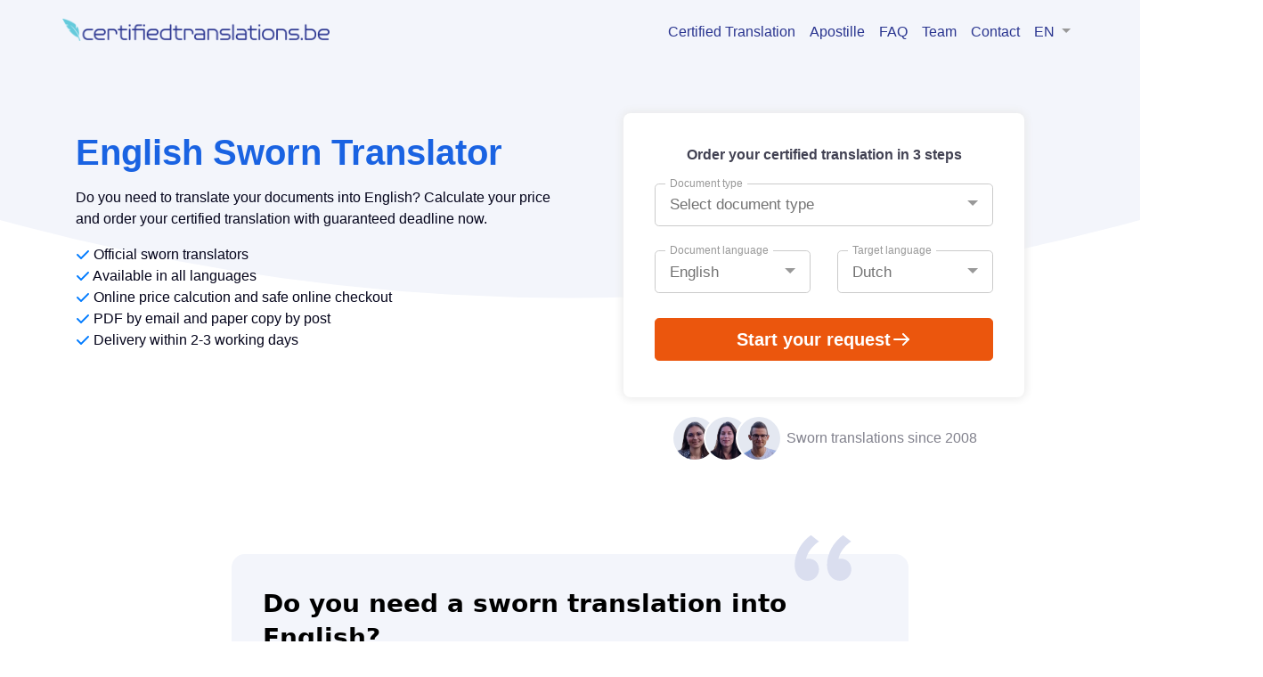

--- FILE ---
content_type: text/html; charset=UTF-8
request_url: https://certifiedtranslations.be/en/p/english-sworn-translator/certified-translation-English
body_size: 18762
content:
<!doctype html>
<html lang="en">
<head>
    <meta charset="utf-8">
    <meta name="viewport" content="width=device-width, initial-scale=1, shrink-to-fit=no">
    <meta name="description" content="Do you need to translate your documents into English? Calculate your price and order your certified translation with guaranteed deadline now.">
    <meta name="keywords" content="">
    <meta name="author" content="">
    <script>
        window.addEventListener("CookiebotOnDialogInit", function () {
            if (!Cookiebot.consented) {
                Cookiebot.submitCustomConsent(!1, !1, !1);
                window.addEventListener("CookiebotOnConsentReady", function () {
                    Cookiebot.deleteConsentCookie();
                });
            }
        });
    </script>
    <script src="https://code.jquery.com/jquery-3.3.1.slim.min.js" integrity="sha384-q8i/X+965DzO0rT7abK41JStQIAqVgRVzpbzo5smXKp4YfRvH+8abtTE1Pi6jizo" crossorigin="anonymous"></script>
    <script src="https://cdnjs.cloudflare.com/ajax/libs/popper.js/1.14.3/umd/popper.min.js" integrity="sha384-ZMP7rVo3mIykV+2+9J3UJ46jBk0WLaUAdn689aCwoqbBJiSnjAK/l8WvCWPIPm49" crossorigin="anonymous"></script>
    <link rel="stylesheet" href="https://stackpath.bootstrapcdn.com/bootstrap/4.1.3/css/bootstrap.min.css" integrity="sha384-MCw98/SFnGE8fJT3GXwEOngsV7Zt27NXFoaoApmYm81iuXoPkFOJwJ8ERdknLPMO" crossorigin="anonymous">
    <script src="https://stackpath.bootstrapcdn.com/bootstrap/4.1.3/js/bootstrap.min.js" integrity="sha384-ChfqqxuZUCnJSK3+MXmPNIyE6ZbWh2IMqE241rYiqJxyMiZ6OW/JmZQ5stwEULTy" crossorigin="anonymous"></script>
    <link rel="stylesheet" href="https://use.fontawesome.com/releases/v5.5.0/css/all.css" integrity="sha384-B4dIYHKNBt8Bc12p+WXckhzcICo0wtJAoU8YZTY5qE0Id1GSseTk6S+L3BlXeVIU" crossorigin="anonymous">
    <link rel="icon" href="/bundles/app/img/favicon.ico" type="image/x-icon" />
    <link
            rel="stylesheet"
            href="https://cdnjs.cloudflare.com/ajax/libs/animate.css/4.0.0/animate.min.css"
    />
    <link rel="stylesheet" href="/bundles/app/css/bootstrap-select.min.css">
    <script src="/bundles/app/js/bootstrap-select.min.js"></script>

    <link rel="stylesheet" type="text/css" href="//cdn.jsdelivr.net/npm/slick-carousel@1.8.1/slick/slick.css"/>
    <link rel="stylesheet" type="text/css" href="https://cdnjs.cloudflare.com/ajax/libs/dropzone/5.7.2/dropzone.css"/>
    <link rel="stylesheet" type="text/css" href="/css/style.css"/>

    <!--begin::Web font -->
    <script src="https://ajax.googleapis.com/ajax/libs/webfont/1.6.16/webfont.js"></script>
    <script src="https://cdnjs.cloudflare.com/ajax/libs/cldrjs/0.5.1/cldr.min.js" integrity="sha256-SXZjDQTlUyC6FTzEh5SbWVRnB/6DFG14/XFKGmK0Ois=" crossorigin="anonymous"></script>
    <script src="https://cdnjs.cloudflare.com/ajax/libs/cldrjs/0.5.1/cldr/event.min.js" integrity="sha256-Cx64vJFoadWck/T8CvIAbqsInHw+iq1+m2QvBvSdYas=" crossorigin="anonymous"></script>
    <script src="https://cdnjs.cloudflare.com/ajax/libs/cldrjs/0.5.1/cldr/supplemental.min.js" integrity="sha256-9B7vxk302oM9kIozy2CSttq4POqzbRpaiyoFlNepqqs=" crossorigin="anonymous"></script>
    <script src="https://cdnjs.cloudflare.com/ajax/libs/cldrjs/0.5.1/cldr/unresolved.min.js" integrity="sha256-T2AYRp/8p3+Evt70Pydfl3/FShTW+z9bMmgGx7rAK0w=" crossorigin="anonymous"></script>
    <script src="https://cdnjs.cloudflare.com/ajax/libs/globalize/1.4.2/globalize.min.js" integrity="sha256-UUIfsJOHBgTnnullNHrv4N2udcP+qXa2cH79Za2Lgew=" crossorigin="anonymous"></script>
    <script src="https://cdnjs.cloudflare.com/ajax/libs/globalize/1.4.2/globalize/currency.min.js" integrity="sha256-xTyGN17eWYz7P0omKrXzAA/5k2alXn+DxXAQUdX/q5A=" crossorigin="anonymous"></script>
    <script src="https://cdnjs.cloudflare.com/ajax/libs/globalize/1.4.2/globalize/number.min.js" integrity="sha256-+9zXGeKpEP2UwWobUrvecs5p+ACE3mg7WY/HoJRmBjA=" crossorigin="anonymous"></script>
    <script src="https://cdnjs.cloudflare.com/ajax/libs/globalize/1.4.2/globalize/plural.min.js" integrity="sha256-RZtJg6tGqXz6IgrtfBt97qqlgTO6eVsl1ccsQx4JgbU=" crossorigin="anonymous"></script>
    <script src="https://cdnjs.cloudflare.com/ajax/libs/globalize/1.4.2/globalize/unit.min.js" integrity="sha256-+0Ou5ILJxHv5uT20dTS0M38yGgdEoF+3heNNh2KLLMw=" crossorigin="anonymous"></script>
    <script src="https://cdnjs.cloudflare.com/ajax/libs/dropzone/5.7.2/min/dropzone.min.js" crossorigin="anonymous"></script>
    <script src="https://unpkg.com/axios@0.20.0-0/dist/axios.min.js" crossorigin="anonymous"></script>

    <script>
        WebFont.load({
            google: {"families":["Poppins:300,400,500,600,700"]},
            active: function() {
                sessionStorage.fonts = true;
            }
        });
    </script>

    <script type="text/javascript" src="//cdn.jsdelivr.net/npm/slick-carousel@1.8.1/slick/slick.min.js"></script>
    <style type="text/css">
        html { overflow-x: hidden; }
        body {
             font-family: -apple-system,BlinkMacSystemFont,Segoe UI,Helvetica,Arial,Roboto,Helvetica Neue,sans-serif;
             font-family: 'Roboto', sans-serif;
             color: #03031a;
             max-width: 100vw;
             overflow-x: hidden;
        }
        /* Branding on the banner */
        a#CybotCookiebotDialogPoweredbyCybot,
        div#CybotCookiebotDialogPoweredByText {
            display: none;
        }

        /* Branding on the Privacy trigger */
        #CookiebotWidget .CookiebotWidget-body .CookiebotWidget-main-logo {
            display: none;
        }
         .form-check {
             position: relative;
             display: inline-block;
             border: solid 1px #ccc;
             border-radius: 3px;
             padding: 1px;
             margin: 0px 5px 0px 0px;
        }
         .form-check-input {
             position: relative;
        }
         .nopad .form-check {
             margin-left: 0px;
        }
         .text-pill-selected {
             background: #28a745;
             color: white;
             padding: 8px 12px;
             border-radius: 25px;
        }
         .bg-light-2 {
             background: #EDEFF0!important;
        }
         .btn-orange, .btn-orange:hover, .btn-orange:active {
             background-color: #EB560D;
             border: 1px solid #EB560D;
        }
         .btn-orange:hover, .btn-orange:active {
             opacity: 0.9;
        }
        .cta-button {
            box-shadow: 0 0px 15px 0 rgb(0 0 0 / 40%);
        }
         .dropdown-menu.show {
             display: block;
             z-index: 9999;
        }
        .move-up, .move-up-basket {
             position: relative;
            /*margin-top: -100px;
            */
             padding: 25px;
             border-radius: .25rem;
             background: white;
             padding: 25px;
        }
        .move-up-basket {
             background-color: #F2F8FF;
        }
         .translate-arrow:before {
             font-family: "Font Awesome 5 Free";
             font-weight: 400;
             content: '\f358';
             font-size:28px;
             width: 28px;
             height: 28px;
             color: #dadeef;
        }
         @media (min-width: 576px) {
             .translate-arrow:before {
                 content: '\f35a';
            }
        }
         .subtitle {
             background-image: url('/bundles/app/theme/Images/traductions-jurees-pour-entreprises-et-particuliers.jpg');
             background-size: cover;
             padding: 50px 0px 130px 0px;
             color: white;
             -webkit-box-shadow: inset 0px 230px 100px -70px rgba(0,0,0,0.85);
             -moz-box-shadow: inset 0px 230px 100px -70px rgba(0,0,0,0.85);
             box-shadow: inset 0px 230px 100px -70px rgba(0,0,0,0.85);
        }
         footer, footer a, footer h4 {
             color: inherit;
             margin: 0;
        }
         footer .col-12 {
             padding: 0;
        }
         .footer-bottom {
             padding: 60px 0px 15px;
        }
         .footer-bottom .footer-nav a {
             display: block;
             padding: 5px 0;
             text-decoration: underline;
            text-decoration-color: rgba(0,0,0,0.3);
            text-underline-offset: 2px;
            opacity: 0.7;
        }
        .footer-bottom .icon-list a {
             display: block;
             text-decoration: underline;
            text-decoration-color: rgba(0,0,0,0.3);
            text-underline-offset: 2px;
            opacity: 0.7;
        }
        .footer-bottom .icon-list .address-without-anchor {
            display: block;
            text-decoration: underline;
            text-decoration-color: rgba(0,0,0,0.3);
            text-underline-offset: 2px;
            opacity: 0.7;
        }
         .footer-bottom a, .footer-bottom p, .footer-bottom span {
             margin: 0;
        }
         .footer-bottom ul {
             margin: 0;
        }
         .legal-footer {
             border-top: 1px solid rgba(0,0,0,0.2);
             padding: 20px 0;
             margin-top: 60px;
             text-align: center;
        }
         @media (min-width: 576px) {
             .legal-footer .col-sm-6 {
                 text-align: left;
            }
             .legal-footer .col-sm-6 + .col-sm-6 {
                 text-align: right;
            }
        }
         .legal-footer a, .legal-footer span {
             font-size: 0.8em;
             opacity: 0.4;
        }
         .legal-footer a:hover {
             opacity: 1;
        }
         .legal-footer a {
             text-decoration: underline;
        }
         .footer-bottom p {
             padding: 10px 0;
        }
         footer ul {
             padding-left: 0;
             list-style-type: none;
        }
         footer ul li {
             padding-bottom: 10px;
        }
         footer h4 {
             margin-bottom: 10px;
        }
         .bluebox {
             text-align: center;
             background-color: #1963e2;
             color: white;
             padding: 25px 25px;
             margin-left: -25px;
             margin-right: -25px;
        }
         .orangebox {
             text-align: center;
             background-color: #EB560D;
             color: white;
             padding: 25px 25px;
             margin-left: -25px;
             margin-right: -25px;
        }
         .no-underline:hover {
             text-decoration: none !important;
        }
         .ul {
             padding-inline-start: 20px;
        }
         @media only screen and (max-width: 970px) {
             .orangebox h2, .bluebox h2 {
                 font-size: 22px;
            }
        }
         .subtitle_v2:before, .subtitle_v2_upload:before {
             content: "";
             background-color: white;
             opacity: 0.7;
             position: absolute;
             width: 100%;
             height: 100%;
        }
         .subtitle_v2, .subtitle_v2_upload {
             position:relative;
             background-image: url('/bundles/app/theme/Images/header_v2.png');
             background-position: center;
             max-height:400px;
             background-size: cover;
             color: white;
        }
         .subtitle_v2_title, .subtitle_v2_subtitle {
             color: #434343;
        }
         .subtitle_v2_title {
             font-size: 40px;
             font-weight: 700;
             padding-top: 65px;
             padding-bottom: 16px;
        }
         .subtitle_v2_subtitle {
             font-size: 28px;
             font-weight: 400;
             padding-bottom: 50px;
        }
         .subtitle_v2_upload {
             position:relative;
             background-image: url('/bundles/app/theme/Images/header_v2.png');
             background-size: cover;
             color: #434343;
        }
         .subtitle_v2_title_upload, .subtitle_v2_subtitle_upload {
             color: #434343;
        }
         .subtitle_v2_title_upload {
             font-size: 24px;
             font-weight: 700;
             padding: 10px 0px;
        }
         .subtitle_v2_subtitle_upload {
             font-size: 28px;
             font-weight: 400;
             padding-bottom: 42px;
        }
         .choose-us-reasons {
             padding: 50px 0;
        }
         .choose-us-reasons-top {
             margin-top:42px;
             margin-bottom:15px;
        }
         .choose-us-reasons ul {
             list-style: none;
             line-height: 1.5em;
        }
         .choose-us-reasons ul.reason li:before {
             font-family: 'Font Awesome 5 Free';
             font-weight: 900;
             content: '\f058';
             color: #EB560D;
             font-size: 20px;
             margin:0 15px 20px -38px;
        }
        .progress-container {
          display: flex;
          flex-direction: column;
          align-items: center;
        }
        @media (min-width: 576px) {
            .progress-container {
              margin-top: 30px;
            }
        }

        .progress-bar {
          position: relative;
          width: 200px;
          background-color: #fff;
          height: 5px;
          display: block;
          border-radius: 2px;
          overflow: hidden;
          display: none;
        }

        .progress-bar__current {
          background-color: #007bff;
          display: block;
          height: inherit;
          transition: all 0.3s linear;
        }

        .progress-text {
            color: #007bff;
            margin-bottom: 5px;
            font-size: 0.9em;
            background: #d8ebff;
            padding: 3px 15px;
            border-radius: 30px;
        }
        .order-summary {
            background: #fff;
            box-shadow: 0px 0 10px 2px #eaeaea;
            border-radius: 8px;
        }
        @media (max-width: 767px) {
            .order-summary {
                margin-top: 30px;
            }
        }
        .basket_one_row {
            padding: 20px;
        }
        .order-summary-footer {
            opacity: 1;
            margin-bottom: 0;
            padding: 20px;
            background: #d9ebff;
            border-radius: 0 0 8px 8px;
        }
        .order-summary-footer .person-context__avatar img {
            background: #fff;
        }
        .order-summary-footer .person-context__avatar:after {
            border-color: transparent transparent transparent #fff;
        }
        .order-summary ul {
            margin: 0;
        }
        .order-summary__content + .order-summary__content {
            margin-top: 20px;
        }
        .order-summary__content p {
            margin-bottom: 8px;
        }
        .order-summary__content > div {
            opacity: 0.5;
            font-size: 90%;
        }
        .upload-secure {
            margin-top: 15px;
            margin-bottom: 0;
            font-size: 13px;
            font-weight: 100;
        }
        .upload-secure svg {
            margin-top: -6px;
        }
         .uploader_droparea {
             border: 1px solid rgba(0,0,0,.125);
             border-radius: 8px;
             padding: 30px;
        }
         .uploader_results {
             background-color: #FFFFFF;
             border-top-right-radius: 10px;
             border-bottom-right-radius: 10px;
             margin-top: 25px;
        }
         .uploader_titles_10_margin_tb {
             font-size: 18px;
             font-style: normal;
             font-weight: 700;
             line-height: 16px;
             letter-spacing: 0px;
             text-align: center;
             margin: 10px 0;
        }
        @media (max-width: 575px) {
            .upload-option-separator,
            .upload-option-drag {
                display: none;
            }
        }
        .upload-option-separator,
        .upload-instruction,
        #default_template_text {
            font-weight: 100;
            font-size: 13px;
        }
        .upload-instruction svg {
            margin-top: -3px;
        }
         .uploader_titles {
             font-size: 18px;
             font-style: normal;
             font-weight: 700;
             line-height: 16px;
             letter-spacing: 0px;
             text-align: center;
             margin: 32px 0;
        }
         .uploader_dropable {
             text-align: center;
             border: 1px dashed rgba(0,0,0,.125);
             border-radius: 5px;
             margin: 0;
             padding: 18px 6px 18px 6px;
             cursor: pointer;
        }
         .uploader_icon:before {
             font-family: "Font Awesome 5 Free";
             content: "\f15c";
             width: 50px;
             height: 58px;
             font-size: 50px;
        }
         .uploader_security {
             margin-top: 32px;
             background-color: #EDEFF0;
             border-radius: 10px;
             padding:10px;
             text-align: center;
        }
         .order_radio_button {
             padding: 9px;
             border: solid 1px #B3FFB3;
             outline: 0;
             background: -webkit-gradient(linear, left top, left 25, from(#FFFFFF), color-stop(4%, #A4FFA4), to(#FFFFFF));
             background: -moz-linear-gradient(top, #FFFFFF, #A4FFA4 1px, #FFFFFF 25px);
             box-shadow: rgba(0,0,0, 0.1) 0px 0px 8px;
             -moz-box-shadow: rgba(0,0,0, 0.1) 0px 0px 8px;
             -webkit-box-shadow: rgba(0,0,0, 0.1) 0px 0px 8px;
        }
         .inputGroup {
             display: block;
             margin: 10px 0 0;
             position: relative;
        }
         .inputGroup .form-check {
             padding: 0;
        }
         .inputGroup label {
             padding: 12px 40px;
             margin: 0;
             width: 100%;
             display: block;
             text-align: left;
             color: #3c454c;
             cursor: pointer;
             position: relative;
             z-index: 2;
             transition: color 200ms ease-in;
             overflow: hidden;
        }
         .inputGroup label:before {
             width: 100%;
             height: 10px;
            /*border-radius: 50%;
            */
             content: "";
             background-color: #1a63e2;
             position: absolute;
             left: 0%;
             top: 50%;
             transform: translate(-50%, -50%) scale3d(1, 1, 1);
             transition: all 300ms cubic-bezier(0.4, 0, 0.2, 1);
             opacity: 0;
             z-index: -1;
        }
         .inputGroup label:after {
             width: 15px;
             height: 15px;
             content: "";
             border: 2px solid #434343;
             background-color: #fff;
             background-repeat: no-repeat;
             background-position: 0;
             border-radius: 50%;
             z-index: 2;
             position: absolute;
             left: 15px;
             top: 50%;
             transform: translateY(-50%);
             cursor: pointer;
             transition: all 200ms ease-in;
        }
         .form-check-label{
             padding: 8px 25px 8px 40px !important;
        }
         .inputGroup input:checked ~ label {
             color: #fff;
        }
         .inputGroup input:checked ~ label:before {
             transform: translate(-20%, -20%) scale3d(56, 56, 1);
             opacity: 1;
        }
         .inputGroup input:checked ~ label:after {
             background-color: #ffffff;
             border-color: #ffffff;
             background-image: url("data:image/svg+xml;charset=utf8,%3C?xml version='1.0' encoding='UTF-8' standalone='no'?%3E%3Csvg xmlns:dc='http://purl.org/dc/elements/1.1/' xmlns:cc='http://creativecommons.org/ns%23' xmlns:rdf='http://www.w3.org/1999/02/22-rdf-syntax-ns%23' xmlns:svg='http://www.w3.org/2000/svg' xmlns='http://www.w3.org/2000/svg' xmlns:sodipodi='http://sodipodi.sourceforge.net/DTD/sodipodi-0.dtd' xmlns:inkscape='http://www.inkscape.org/namespaces/inkscape' aria-hidden='true' focusable='false' data-prefix='fas' data-icon='dot-circle' class='svg-inline--fa fa-dot-circle fa-w-16' role='img' viewBox='0 0 512 512' version='1.1' id='svg884' sodipodi:docname='dot-circle-solid.svg' inkscape:version='0.92.5 (0.92.5+69)'%3E%3Cmetadata id='metadata890'%3E%3Crdf:RDF%3E%3Ccc:Work rdf:about=''%3E%3Cdc:format%3Eimage/svg+xml%3C/dc:format%3E%3Cdc:type rdf:resource='http://purl.org/dc/dcmitype/StillImage' /%3E%3C/cc:Work%3E%3C/rdf:RDF%3E%3C/metadata%3E%3Cdefs id='defs888' /%3E%3Csodipodi:namedview pagecolor='%23ffffff' bordercolor='%23666666' borderopacity='1' objecttolerance='10' gridtolerance='10' guidetolerance='10' inkscape:pageopacity='0' inkscape:pageshadow='2' inkscape:window-width='1920' inkscape:window-height='1015' id='namedview886' showgrid='false' inkscape:zoom='0.2019043' inkscape:cx='1271.4189' inkscape:cy='413.93802' inkscape:window-x='0' inkscape:window-y='0' inkscape:window-maximized='1' inkscape:current-layer='svg884' showguides='true' inkscape:guide-bbox='true'%3E%3Csodipodi:guide position='99.675937,282.93108' orientation='1,0' id='guide892' inkscape:locked='false' /%3E%3Csodipodi:guide position='113.91536,399.94196' orientation='0,1' id='guide894' inkscape:locked='false' /%3E%3Csodipodi:guide position='414.80048,379.51149' orientation='1,0' id='guide896' inkscape:locked='false' /%3E%3Csodipodi:guide position='120.10641,100.29504' orientation='0,1' id='guide898' inkscape:locked='false' /%3E%3C/sodipodi:namedview%3E%3Cpath d='M 256,8 C 119.033,8 8,119.033 8,256 8,392.967 119.033,504 256,504 392.967,504 504,392.967 504,256 504,119.033 392.967,8 256,8 Z M 415.24547,251.66626 C 415.75557,411.70477 298.87141,412.60774 254.76179,412.14994 211.888,411.70496 101.52339,411.70345 100.46917,251.66626 99.675937,131.24976 202.60142,96.135426 246.71342,96.135426 c 44.112,0 168.08706,15.922614 168.53205,155.530834 z' id='path882' style='fill:%235562eb;fill-opacity:1' inkscape:connector-curvature='0' sodipodi:nodetypes='ssssssssss' /%3E%3C/svg%3E");
             background-position: 0;
        }
         .inputGroup input {
             width: 32px;
             height: 32px;
             order: 1;
             z-index: 2;
             position: absolute;
             left: 10px;
             top: 50%;
             transform: translateY(-50%);
             cursor: pointer;
             visibility: hidden;
             box-shadow: inset 0 0 0 0.4em white, 0 0 0 0.3em;
        }
         .dropzone {
             padding:0;
             border:0;
        }
         .dropzone .dz-preview {
             width: 100%;
             margin:0;
             min-height: 20px;
        }
        .dz-preview .atf-usp {
            color: #28A745;
        }
         .dropzone .name {
             margin: .5rem 0;
        }
         .basket_v2 {
             background-color: #F2F8FF;
        }
         .icon-forget {
             font-size: 43px;
             margin-bottom: 20px;
        }
         .step-circle, .step-circle-active {
             height: 60px;
             width: 60px;
             border-radius: 50%;
             padding: 10px;
             font-weight:bold;
             color: #434343;
             font-size: 28px;
             z-index: 999;
             margin: 0 auto;
        }
         .step-circle-active {
             color: white;
             background-color: #28A745;
             z-index: 999;
        }
         .step-connector, .step-connector-active {
             width: 250px;
             height: 25px;
             margin-top: 20px;
             position: absolute;
             margin-left: -72px;
        }
         .step-connector-active {
             background-color: rgba(40, 167, 69, 0.6);
            ;
        }
        .price-list {
            border-top: 1px solid rgba(0,0,0,.125);
            border-bottom: 1px solid rgba(0,0,0,.125);
        }
        .price-list li {
            padding: 0.5rem 0;
        }
        .price-list li:not(.total) > span {
            font-size: 90%;
            opacity: 0.5;
        }
        /* big screens */
         @media only screen and (min-width: 1023px) {
             .subtitle_v2_upload {
                 background-image: none;
            }
        }
         .navbar-brand{
             width: 300px;
        }
         .atf-request-form .col-12 {
             position: relative;
        }
         .steps-counter {
             margin-bottom: 30px;
        }
         @media only screen and (max-width: 480px) {
             .navbar-brand{
                 width: 75%;
            }
             footer .navbar-brand img{
                 margin-bottom: 20px;
            }
             .subtitle_v2 {
                 height:auto;
                 margin-bottom:30px;
            }
             .subtitle_v2_upload {
                 height: auto;
            }
             .subtitle_v2_title {
                 padding-top: 13px;
                 text-align: left;
            }
             .subtitle_v2_subtitle_upload {
                 font-size: 21px;
            }
             .move-up, .move-up-basket {
                 padding:5px;
            }
             ul.reason {
                 padding-left:0;
            }
             .uploader_dropable {
                 height: auto;
            }
             .default_template_text {
                 margin-top:10px!important;
            }
        }
         @media (max-width: 575px) {
             #quotation_start_point .row {
                 margin-left: 0;
                 margin-right: 0;
            }
             #quotation_start_point {
                 padding-top: 20px;
            }
             .atf-request-form .col-12 {
                 padding: 0;
            }
             .atf-request-form .col-12 + .col-12 {
                 margin-top: 15px;
            }
             .atf-request-form .col-12 label {
                 left: 12px;
            }
        }
         .atf-usp svg {
             fill: #007bff;
             line-height: 2em;
        }
        .name svg {
            fill: #007bff;
            line-height: 2em;
        }
         .circle-background {
             position: relative;
        }
         .circle-background::before {
             width: 650px;
             height: 650px;
             border-radius: 650px;
             content: "";
             background: #F3F5Fb;
             position: absolute;
             top: 0;
             left: 60%;
             z-index: -1;
        }
         .choose-us-reasons{
             word-break: break-word;
        }
         .bg-theme-gray{
             background-color: #F3F5Fb !important;
        }
         .bg-theme-white{
             background-color: #FFF !important;
        }
         .legalize-wrapper, .post-wrapper{
             padding: 20px 0 10px 0;
        }
         .slick-prev{
             margin-left: -25px;
        }
         .slick-next{
             margin-right: -25px;
        }
         .bootstrap-select.show-tick .dropdown-menu {
             padding: 0;
        }
         .bootstrap-select.show-tick .dropdown-menu li a span.text {
             margin: 0;
        }
         .bootstrap-select.show-tick .dropdown-menu .selected span.check-mark {
             position: absolute;
             display: inline-block;
             right: 17px;
             top: 10px;
        }
         .bootstrap-select.show-tick.not(.selected) .dropdown-menu li a span.text {
             border: 1px solid #F00;
        }
         .bootstrap-select .dropdown-menu li a span.text {
             text-overflow: ellipsis;
             overflow: hidden;
             max-width: 100%;
        }
         .bootstrap-select .bs-ok-default::after {
             content: '';
             display: block;
             width: 15px;
             height: 15px;
             border-width: 0;
             -webkit-transform: none;
             -ms-transform: none;
             -o-transform: none;
             transform: none;
             background-image: url("data:image/svg+xml,%3Csvg xmlns='http://www.w3.org/2000/svg' viewBox='0 0 448 512' width='16' fill='%23fff' height='16'%3E%3Cpath d='M438.6 105.4c12.5 12.5 12.5 32.8 0 45.3l-256 256c-12.5 12.5-32.8 12.5-45.3 0l-128-128c-12.5-12.5-12.5-32.8 0-45.3s32.8-12.5 45.3 0L160 338.7 393.4 105.4c12.5-12.5 32.8-12.5 45.3 0z'%3E%3C/path%3E%3C/svg%3E");
        }
         .seo-check{
             color: #28A745;
        }
         .basket_one_row{
             line-height: 21px;
        }
         .no-margin-radio .form-group {
             margin-bottom: unset !important;
        }
        /* added */
         .site-header {
             padding: 0 5vw;
             background-color: #f3f5fb;
        }
         mark {
             display: inline-block;
             background: linear-gradient(180deg,rgba(255,255,255,0) 60%, #FFD0AE 30%);
             color: inherit;
             padding: 0;
        }
         .nav-toggle-icon {
             position: relative;
             margin-top: 7px;
             margin-bottom: 7px;
        }
         .nav-toggle-icon, .nav-toggle-icon:before, .nav-toggle-icon:after {
             display: block;
             width: 22px;
             height: 2px;
             background-color: #1963e2;
             border-radius: 20px;
             transition: background-color 0.18s ease 0.4s, transform 0.2s ease 0.38s;
        }
         .nav-toggle-icon:before, .nav-toggle-icon:after {
             position: absolute;
             content: "";
        }
         .nav-toggle-icon:before {
             top: -7px;
        }
         .nav-toggle-icon:after {
             top: 7px;
        }
         .navbar-toggler:not(.collapsed) .nav-toggle-icon {
             background-color: initial;
        }
         .navbar-toggler:not(.collapsed) .nav-toggle-icon:before {
             transform: translateY(7px) rotate(45deg);
             -webkit-transform: translateY(7px) rotate(45deg);
        }
         .navbar-toggler:not(.collapsed) .nav-toggle-icon:after {
             transform: translateY(-7px) rotate(-45deg);
             -webkit-transform: translateY(-7px) rotate(-45deg);
        }
         .nav-toggle {
             display: block;
             padding: 5px;
             z-index: 100;
             cursor: pointer;
        }
         .atf {
             background-image: url("data:image/svg+xml,%3Csvg xmlns='http://www.w3.org/2000/svg' viewBox='0 0 1500 500' preserveAspectRatio='none'%3E%3Cdefs%3E%3C/defs%3E%3Cpath d='M 0,0 L 0,250 Q 750,500 1500,250 L 1500, 0 Z' style='fill:%23f3f5fb'%3E%3C/path%3E%3C/svg%3E");
             background-size: 100% 30%;
             background-repeat: no-repeat;
             min-height: 85vh;
             display: flex;
        }
         .atf-regular {
             background-image: url("data:image/svg+xml,%3Csvg xmlns='http://www.w3.org/2000/svg' viewBox='0 0 1500 500' preserveAspectRatio='none'%3E%3Cdefs%3E%3C/defs%3E%3Cpath d='M 0,0 L 0,250 Q 750,500 1500,250 L 1500, 0 Z' style='fill:%23f3f5fb'%3E%3C/path%3E%3C/svg%3E");
             background-repeat: no-repeat;
             min-height: 24vh;
             display: flex;
        }
         .atf-title {
             font-weight: 600;
             color: #1a63e2;
             margin: 0px 0 30px;
             font-size: 1.4em;
        }
         .atf-regular .atf-title {
             margin: 20px 0 30px;
             text-align: center;
        }
        .atf-regular .progress-container + .atf-title {
            margin: 0px 0 10px;
        }
        .atf-title + .atf-subtitle {
            color: #79a9f9;
        }
         @media (min-width: 576px) {
             .atf-title {
                 margin: 20px 0 15px;
                 font-size: 2.5rem;
            }
             .atf-regular {
                 min-height: 240px;
            }
             .atf-regular .atf-title {
                 margin:50px 0 30px;
            }
            .atf-regular .progress-container + .atf-title {
                margin: 0px 0 10px;
            }
             .atf {
                 align-items: center;
                 min-height: 500px;
                 background-size: 100% 70%;
            }
        }
         .atf-subtitle {
             opacity: 0.75;
             text-align: center;
             margin-bottom: 20px;
        }
         .atf-request-form {
             padding: 25px;
             background: #fff;
             box-shadow: 0px 0 10px 2px #eaeaea;
             border-radius: 8px;
             max-width: 450px;
             margin: 0 auto;
        }
         @media (min-width: 576px) {
             .atf-request-form {
                 padding: 40px;
            }
        }
         .atf-request-form .row + .row {
             margin-top: 15px;
        }
         @media (max-width: 575px){
             .atf > .container > .row > .col-12 + .col-12 {
                 margin-top: 30px;
            }
        }
         .form-container {
             min-height: 205px;
             display: block;
        }
         .btn-primary {
             display: flex;
             align-items: center;
             justify-content: center;
             gap: 10px;
             font-weight: 600;
             margin-top: 15px;
             transition: all 200ms ease-in;
        }
         .btn-primary svg {
             stroke: #fff;
        }
         .atf-request-form .btn-outline-primary {
             color: #eb560e;
             border-color: #eb560e;
             border-width: 2px;
             margin-top: 15px;
             padding: 9px;
        }
         .atf-request-form .btn-outline-primary:hover {
             color: #ffffff;
             background-color: #eb560e;
        }
         .atf-request-form label {
             position: absolute;
             background: #fff;
             z-index: 98;
             top: -12px;
             left: 27px;
             padding: 3px 5px;
             margin: 0;
             font-size: 0.75em;
             color: #999;
        }
         .btn-light:not(:disabled):not(.disabled).active, .btn-light:not(:disabled):not(.disabled):active, .show>.btn-light.dropdown-toggle {
             background-color: transparent;
        }
         .bootstrap-select + .row {
             margin-top: 15px;
        }
         .bootstrap-select .dropdown-toggle .filter-option {
             display: flex;
             align-items: center;
        }
        .order-customer-details label:not(.form-check-label),
        .order-customer-details legend,
        #collectionLabel {
            font-weight: bold;
        }
         .dropdown-toggle::after {
             color: #999;
        }
         .atf-request-form .dropdown-toggle {
             background-color: white;
             border: 1px solid #cbcbcb;
        }
         .bootstrap-select .dropdown-toggle .filter-option-inner-inner {
             overflow: hidden;
             font-weight: 300;
             font-size: 0.85em;
             color: #000;
             opacity: .55;
        }
         .form-group {
             margin-bottom: 0;
        }
         .person-cta {
             display: flex;
             align-items: center;
             justify-content: center;
             margin-top: 20px;
        }
         .cta-container .person-cta-avatars {
             margin-bottom: 20px;
        }
         .person-cta-avatars {
             display: flex;
             margin-right: 5px;
             justify-content: center;
        }
         .person-cta-avatar {
             width: 52px;
             height: 52px;
             background-color: #FFFFFF;
             border-radius: 50%;
             overflow: hidden;
             display: flex;
             align-items: center;
             justify-content: center;
        }
         .person-cta-avatar img {
             border-radius: 50%;
             background-color: #e4e8f1;
        }
         .person-cta-avatar:not(:first-of-type){
             margin-left: -1rem;
        }
         .person-cta-text {
             opacity: 0.5;
        }
         h2 {
             font-weight: bold;
        }
         .content-image {
             max-width: 100%;
        }
         .content-container {
             padding-top: 50px;
             padding-bottom: 50px;
        }
         @media (min-width: 567px) {
             .review-container {
                 padding-bottom: 100px;
            }
        }
         .content-container h2 {
             margin-bottom: 20px;
        }
         .content-container .row {
             align-items: center;
        }
         .content-container a {
             color: inherit;
             text-decoration: underline;
        }
         .cta-container {
             background-color: #1a63e2;
             color: #fff;
             border-radius: 20px;
             padding: 75px 50px;
        }
         .cta-section {
             background-image: linear-gradient(transparent 50%, #F3F5Fb 50%);
        }
         .cta-text {
             opacity: 0.7;
        }
         .btn-white {
             background-color: #fff;
             color: #1a63e2 !important;
        }
         html {
             scroll-behavior: smooth;
        }
         .navbar-nav .dropdown-menu {
             right: 0;
             left: initial;
        }
         .form-group .dropdown-menu {
             max-width: 100% !important;
             min-width: 100% !important;
        }
         .dropdown-item {
             padding: 0.4rem 2.5rem 0.25rem 1rem;
        }
         .dropdown-menu .selected a {
             color: #fff;
             background-color: #007bff;
        }
         .filter-option-inner {
             overflow: hidden;
             max-width: 100%;
        }
         @media (min-width: 1200px) {
             .navbar {
                 flex-wrap: nowrap;
            }
        }
         .navbar-nav .nav-link {
             color: #29348f;
             position: relative;
        }
         .navbar-light .navbar-nav .nav-link {
             color: #29348f;
        }
         .navbar-light .navbar-nav .nav-link:hover {
             color: #1a63e2;
        }
         .navbar-nav .nav-link:not(.dropdown-toggle):after {
             position: absolute;
             left: 0;
             right: 0;
             margin: auto;
             bottom: 0;
             width: 20%;
             height: 2px;
             background-color: #1a63e2;
             content: "";
             z-index: 1;
             opacity: 0;
             -moz-transition: all 0.3s;
             -o-transition: all 0.3s;
             -webkit-transition: all 0.3s;
             transition: all 0.3s;
        }
         .navbar-nav .nav-link:not(.dropdown-toggle):hover:after {
             width: calc(100% - 1rem);
             opacity: 1;
        }
         @media (min-width: 576px){
             .atf-request-form {
                 padding: 35px;
            }
             .bootstrap-select + .row {
                 margin-top: 30px;
            }
             .atf-request-form .btn-primary, .atf-request-form .btn-outline-primary {
                 margin-top: 30px;
            }
             .atf-request-form .row + .row {
                 margin-top: 30px;
            }
        }
         .steps .step-number {
             display: flex;
             align-items: center;
             justify-content: center;
             width: 35px;
             height: 35px;
             min-height: 35px;
             min-width: 35px;
             border-radius: 50%;
             background: #1a63e2;
             color: white;
             text-align: center;
             font-weight: bold;
        }
         .steps .step {
             display: flex;
             align-items: center;
             gap: 1em;
             margin: 5px;
        }
         .main-text {
             padding: 35px;
             border-radius: 15px;
             background: #F3F5Fb;
        }
         .main-text img {
             border-radius: 8px;
        }
         @media min-width(500px){
             .main-text {
                 padding: 60px;
            }
        }
         .main-text h2 {
             margin-bottom: 30px;
        }
         .main-text::before {
             content: "";
             background-image: url("data:image/svg+xml,%3Csvg xmlns='http://www.w3.org/2000/svg' viewBox='0 0 32 32' aria-hidden='true' fill='%23dadeef'%3E%3Cpath d='M9.352 4C4.456 7.456 1 13.12 1 19.36c0 5.088 3.072 8.064 6.624 8.064 3.36 0 5.856-2.688 5.856-5.856 0-3.168-2.208-5.472-5.088-5.472-.576 0-1.344.096-1.536.192.48-3.264 3.552-7.104 6.624-9.024L9.352 4zm16.512 0c-4.8 3.456-8.256 9.12-8.256 15.36 0 5.088 3.072 8.064 6.624 8.064 3.264 0 5.856-2.688 5.856-5.856 0-3.168-2.304-5.472-5.184-5.472-.576 0-1.248.096-1.44.192.48-3.264 3.456-7.104 6.528-9.024L25.864 4z'%3E%3C/path%3E%3C/svg%3E");
             position: absolute;
             right: 60px;
             top: -30px;
             width: 70px;
             height: 70px;
        }
         .main-text h2 {
             position: relative;
        }
         .contact-form {
             margin-bottom: 50px;
             box-shadow: 0px 0 10px 2px #eaeaea;
             border-radius: 8px;
             padding: 35px;
        }

        label {
            margin: 7px 0 4px;
        }

        .contact-form label {
             display: inline-block;
             margin: 0;
             position: absolute;
             background: #fff;
             z-index: 98;
             top: -12px;
             left: 7px;
             padding: 3px 5px;
             font-size: 0.75em;
             color: #999;
        }
         .contact-form .form-group {
             position: relative;
        }
         .contact-form .form-group + .form-group {
             margin-top: 30px;
        }
         .map__core {
             fill: #1a63e2;
             animation: pulse1 1.5s ease-in-out infinite;
        }
         .map__radar {
             fill: #a9c8ff;
             animation: pulse2 1.5s ease-in-out infinite;
        }
         @keyframes pulse1 {
             0% {
                 opacity: 0;
                 transform: scale(0);
            }
             30% {
                 opacity: 1;
                 transform: scale(1.5);
            }
             60% {
                 opacity: 1;
                 transform: scale(2);
            }
             100% {
                 opacity: 0;
                 transform: scale(2);
            }
        }
         @keyframes pulse2 {
             0% {
                 transform: scale(1, 1);
                 opacity: 0;
            }
             50% {
                 opacity: 1;
            }
             100% {
                 transform: scale(6, 6);
                 opacity: 0;
            }
        }
         @keyframes pulse3 {
             0% {
                 transform: scale(1);
            }
             60% {
                 transform: scale(1.4);
            }
             100% {
                 transform: scale(1);
            }
        }
         @keyframes pulse4 {
             0% {
                 transform: scale(1, 1);
                 opacity: 0;
            }
             50% {
                 opacity: 0.6;
            }
             100% {
                 transform: scale(1.8, 1.8);
                 opacity: 0;
            }
        }
        .icon-list {
             list-style: none;
             position: relative;
             padding-left: 30px !important;
        }
        .icon-checkmark-list {
             list-style: none;
             position: relative;
             padding-left: 20px;
        }
        .icon-list li,
        .icon-checkmark-list li {
             position: relative;
             margin: 4px 0;
        }
        .icon-list li:before {
             position: absolute;
             content: "";
             height: 20px;
             left: -30px;
             top: 5px;
             width: 20px;
             background-position: center center;
             background-repeat: no-repeat;
             background-size: 100% 100%;
        }
        .icon-checkmark-list li:before {
             position: absolute;
             content: "";
             height: 15px;
             left: -20px;
             top: 3px;
             width: 15px;
             background-position: center center;
             background-repeat: no-repeat;
             background-size: 100% 100%;
             background-image: url("data:image/svg+xml,%3Csvg xmlns='http://www.w3.org/2000/svg' viewBox='0 0 448 512' width='16' fill='currentColor' height='16'%3E%3Cpath d='M438.6 105.4c12.5 12.5 12.5 32.8 0 45.3l-256 256c-12.5 12.5-32.8 12.5-45.3 0l-128-128c-12.5-12.5-12.5-32.8 0-45.3s32.8-12.5 45.3 0L160 338.7 393.4 105.4c12.5-12.5 32.8-12.5 45.3 0z'%3E%3C/path%3E%3C/svg%3E");
        }
         footer .icon-list li:before {
             top: 3px;
             opacity: 0.7;
        }
         .icon-list__location:before {
             background-image: url("data:image/svg+xml,%3Csvg xmlns='http://www.w3.org/2000/svg' fill='%23000000' viewBox='0 0 297 297' xml:space='preserve'%3E%3Cpath d='M148.5,0C87.43,0,37.747,49.703,37.747,110.797c0,91.026,99.729,179.905,103.976,183.645 c1.936,1.705,4.356,2.559,6.777,2.559c2.421,0,4.841-0.853,6.778-2.559c4.245-3.739,103.975-92.618,103.975-183.645 C259.253,49.703,209.57,0,148.5,0z M148.5,272.689c-22.049-21.366-90.243-93.029-90.243-161.892 c0-49.784,40.483-90.287,90.243-90.287s90.243,40.503,90.243,90.287C238.743,179.659,170.549,251.322,148.5,272.689z'/%3E%3Cpath d='M148.5,59.183c-28.273,0-51.274,23.154-51.274,51.614c0,28.461,23.001,51.614,51.274,51.614 c28.273,0,51.274-23.153,51.274-51.614C199.774,82.337,176.773,59.183,148.5,59.183z M148.5,141.901 c-16.964,0-30.765-13.953-30.765-31.104c0-17.15,13.801-31.104,30.765-31.104c16.964,0,30.765,13.953,30.765,31.104 C179.265,127.948,165.464,141.901,148.5,141.901z'/%3E%3C/svg%3E");
        }
         .icon-list__mail:before {
             background-image: url("data:image/svg+xml,%3Csvg xmlns='http://www.w3.org/2000/svg' viewBox='0 0 24 24' fill='none'%3E%3Cpath d='M3.29289 5.29289C3.47386 5.11193 3.72386 5 4 5H20C20.2761 5 20.5261 5.11193 20.7071 5.29289M3.29289 5.29289C3.11193 5.47386 3 5.72386 3 6V18C3 18.5523 3.44772 19 4 19H20C20.5523 19 21 18.5523 21 18V6C21 5.72386 20.8881 5.47386 20.7071 5.29289M3.29289 5.29289L10.5858 12.5857C11.3668 13.3668 12.6332 13.3668 13.4142 12.5857L20.7071 5.29289' stroke='%23000000' stroke-width='1.5' stroke-linecap='round' stroke-linejoin='round'/%3E%3C/svg%3E");
        }
         .person-context__avatar {
             position: relative;
        }
         .person-context__avatar:after {
             content: "";
             position: absolute;
             right: -18px;
             top: 50%;
             transform: translateY(-50%);
             border-color: transparent transparent transparent #e4e8f1;
             border-width: 10px;
             border-style: solid;
        }
         .person-context__avatar img {
             border-radius: 50%;
             background-color: #e4e8f1;
        }
         .person-context__content {
             display: flex;
             align-items: baseline;
             flex-direction: column;
             justify-content: center;
        }
         .person-context__content p {
             margin: 0;
        }
         .person-context {
             display: flex;
             gap: 1em;
             margin-bottom: 2em;
        }
         .justify-content-md-center {
             display: flex;
        }
         blockquote {
             overflow: hidden;
             border-left: 3px solid #1a63e2;
             display: flex;
             flex-direction: column;
             justify-content: space-between;
             margin-top: 20px;
             padding: 15px 15px 15px 20px;
             background: #fff;
        }
         .accordion-section {
             border-bottom: solid 1px #d6d6d6;
        }
         .accordion-item {
             border-top: solid 1px #d6d6d6;
             padding: 10px;
        }
         .accordion-item__toggle {
             background: none;
             cursor: pointer;
             padding: 18px 30px 18px 18px;
             width: 100%;
             text-align: left;
             border: none;
             border-radius: 0;
             outline: none;
             transition: 0.4s;
             position: relative;
        }
         .accordion-item__toggle:active {
             outline: none;
             border: none;
        }
         .accordion-item__toggle:focus {
             outline:0;
        }
         .active, .accordion-item__toggle:hover {
             background-color: none;
             color: #1a63e2;
        }
         .accordion-item__panel {
             padding: 0 18px;
             max-height: 0;
             overflow: hidden;
             transition: max-height 0.2s ease-out;
        }
         .accordion-item__toggle:after {
             transition: transform 0.1s ease;
             content: ' ';
             width: 18px;
             height: 18px;
             background-image: url("data:image/svg+xml,%3Csvg xmlns='http://www.w3.org/2000/svg' aria-hidden='true' width='18' height='18' viewBox='0 0 24 24' fill='%231a63e2'%3E%3Cpath d='M19 11H5C4.44772 11 4 11.4477 4 12C4 12.5523 4.44772 13 5 13H19C19.5523 13 20 12.5523 20 12C20 11.4477 19.5523 11 19 11Z'%3E%3C/path%3E%3Cpath d='M13 19L13 5C13 4.44772 12.5523 4 12 4C11.4477 4 11 4.44772 11 5L11 19C11 19.5523 11.4477 20 12 20C12.5523 20 13 19.5523 13 19Z'%3E%3C/path%3E%3C/svg%3E");
             float: right;
             margin-left: 5px;
             position: absolute;
             right: 0px;
             top: 20px;
        }
         .active:after {
             transform: rotateZ(45deg);
        }
        .form-control {
            height: 2.85rem;
            padding: 0.8rem 0.75rem;
        }
    </style>
            <meta name="title" content="English Sworn Translator - Certified Translations" />
    <title>English Sworn Translator - Certified Translations</title>
        
            <!-- Google Tag Manager -->
<script>!function(){"use strict";function l(e){for(var t=e,r=0,n=document.cookie.split(";");r<n.length;r++){var o=n[r].split("=");if(o[0].trim()===t)return o[1]}}function s(e){return localStorage.getItem(e)}function u(e){return window[e]}function A(e,t){e=document.querySelector(e);return t?null==e?void 0:e.getAttribute(t):null==e?void 0:e.textContent}var e=window,t=document,r="script",n="dataLayer",o="https://ss.certifiedtranslations.be",a="https://load.ss.certifiedtranslations.be",i="cm2gozkkmdzp",c="w=GR5ZKj8mVyJFIiYpXyUrSQZHVkNaTR4BTRkBHx8CHAYVHhAfCgUJAxEODQIFGFQNFQ%3D%3D",g="stapeUserId",v="",E="",d=!1;try{var d=!!g&&(m=navigator.userAgent,!!(m=new RegExp("Version/([0-9._]+)(.*Mobile)?.*Safari.*").exec(m)))&&16.4<=parseFloat(m[1]),f="stapeUserId"===g,I=d&&!f?function(e,t,r){void 0===t&&(t="");var n={cookie:l,localStorage:s,jsVariable:u,cssSelector:A},t=Array.isArray(t)?t:[t];if(e&&n[e])for(var o=n[e],a=0,i=t;a<i.length;a++){var c=i[a],c=r?o(c,r):o(c);if(c)return c}else console.warn("invalid uid source",e)}(g,v,E):void 0;d=d&&(!!I||f)}catch(e){console.error(e)}var m=e,g=(m[n]=m[n]||[],m[n].push({"gtm.start":(new Date).getTime(),event:"gtm.js"}),t.getElementsByTagName(r)[0]),v=I?"&bi="+encodeURIComponent(I):"",E=t.createElement(r),f=(d&&(i=8<i.length?i.replace(/([a-z]{8}$)/,"kp$1"):"kp"+i),!d&&a?a:o);E.async=!0,E.src=f+"/"+i+".js?"+c+v,null!=(e=g.parentNode)&&e.insertBefore(E,g)}();</script>
<!-- End Google Tag Manager -->
    
    <script>
        window.addEventListener('load', function(){
            var acc = document.getElementsByClassName("accordion-item__toggle");
            var i;

            for (i = 0; i < acc.length; i++) {
              acc[i].addEventListener("click", function() {
                this.classList.toggle("active");
                var panel = this.nextElementSibling;
                if (panel.style.maxHeight) {
                  panel.style.maxHeight = null;
                } else {
                  panel.style.maxHeight = panel.scrollHeight + "px";
                }
              });
            }
        });
    </script>

</head>

<body>
    <!-- Google Tag Manager (noscript) -->
<noscript><iframe src="https://load.ss.certifiedtranslations.be/ns.html?id=GTM-M5XBD4NQ" height="0" width="0" style="display:none;visibility:hidden"></iframe></noscript>
<!-- End Google Tag Manager (noscript) -->

<div class="main-wrapper">
<header class="site-header">
    <nav class="container navbar navbar-expand-xl navbar-light bg-transparent" style="padding: 1rem 0rem">
        <a class="navbar-brand" href="/en">
            <img  class="d-inline-block align-top img-fluid" src="/bundles/app/img/certified/BE/logo_certified_en.png">
        </a>
        <button class="navbar-toggler collapsed" type="button" data-toggle="collapse" data-target="#navbarNavDropdown" aria-controls="navbarNavDropdown" aria-expanded="false" aria-label="Toggle navigation">
            <div class="nav-toggle">
                <div class="nav-toggle-icon"></div>
            </div>
        </button>
        <div class="collapse navbar-collapse justify-content-end" id="navbarNavDropdown">
            <ul class="navbar-nav">
                                    <li class="nav-item">
                        <a class="nav-link" href="/en/p/certified-translation/certified%20translation">Certified Translation
                        </a>
                    </li>
                                    <li class="nav-item">
                        <a class="nav-link" href="/en/p/apostille/Apostille">Apostille
                        </a>
                    </li>
                                    <li class="nav-item">
                        <a class="nav-link" href="/en/p/frequently-asked-questions/FAQ">FAQ
                        </a>
                    </li>
                                    <li class="nav-item">
                        <a class="nav-link" href="/en/p/team/Team">Team
                        </a>
                    </li>
                                <li class="nav-item">
                    <a class="nav-link" href="/en/contact">Contact
                    </a>
                </li>
                <li class="nav-item dropdown">
                    <a class="nav-link dropdown-toggle" href="#" id="navbarDropdownMenuLink" role="button" data-toggle="dropdown" aria-haspopup="true" aria-expanded="false">
                        EN
                    </a>
                                        <div class="dropdown-menu" aria-labelledby="navbarDropdownMenuLink">
                        <a class="dropdown-item" href="https://beedigdevertalingen.be/nl"> Dutch</a>
                                                    <a class="dropdown-item" href="https://www.traductionscertifiees.be/fr"> French</a>
                                                <a class="dropdown-item" href="https://certifiedtranslations.be/en"> English</a>
                    </div>
                                    </li>
            </ul>
        </div>
    </nav>
</header>

    <div class="container-fluid atf">
        <div class="container">
            <div class="row">
                <div class="col-12 col-sm-6">
                    <h1 class="atf-title">English Sworn Translator</h1>
                    <p>Do you need to translate your documents into English? Calculate your price and order your certified translation with guaranteed deadline now.</p>
                    <div class="atf-usp">
                        <svg viewBox="0 0 448 512" width=16 height=16><path d="M438.6 105.4c12.5 12.5 12.5 32.8 0 45.3l-256 256c-12.5 12.5-32.8 12.5-45.3 0l-128-128c-12.5-12.5-12.5-32.8 0-45.3s32.8-12.5 45.3 0L160 338.7 393.4 105.4c12.5-12.5 32.8-12.5 45.3 0z"/></svg>
                        Official sworn translators
                    </div>
                    <div class="atf-usp">
                        <svg viewBox="0 0 448 512" width=16 height=16><path d="M438.6 105.4c12.5 12.5 12.5 32.8 0 45.3l-256 256c-12.5 12.5-32.8 12.5-45.3 0l-128-128c-12.5-12.5-12.5-32.8 0-45.3s32.8-12.5 45.3 0L160 338.7 393.4 105.4c12.5-12.5 32.8-12.5 45.3 0z"/></svg>
                        Available in all languages
                    </div>
                    <div class="atf-usp">
                        <svg viewBox="0 0 448 512" width=16 height=16><path d="M438.6 105.4c12.5 12.5 12.5 32.8 0 45.3l-256 256c-12.5 12.5-32.8 12.5-45.3 0l-128-128c-12.5-12.5-12.5-32.8 0-45.3s32.8-12.5 45.3 0L160 338.7 393.4 105.4c12.5-12.5 32.8-12.5 45.3 0z"/></svg>
                        Online price calcution and safe online checkout
                    </div>
                    <div class="atf-usp">
                        <svg viewBox="0 0 448 512" width=16 height=16><path d="M438.6 105.4c12.5 12.5 12.5 32.8 0 45.3l-256 256c-12.5 12.5-32.8 12.5-45.3 0l-128-128c-12.5-12.5-12.5-32.8 0-45.3s32.8-12.5 45.3 0L160 338.7 393.4 105.4c12.5-12.5 32.8-12.5 45.3 0z"/></svg>
                        PDF by email and paper copy by post
                    </div>
                    <div class="atf-usp">
                        <svg viewBox="0 0 448 512" width=16 height=16><path d="M438.6 105.4c12.5 12.5 12.5 32.8 0 45.3l-256 256c-12.5 12.5-32.8 12.5-45.3 0l-128-128c-12.5-12.5-12.5-32.8 0-45.3s32.8-12.5 45.3 0L160 338.7 393.4 105.4c12.5-12.5 32.8-12.5 45.3 0z"/></svg>
                        Delivery within 2-3 working days
                    </div>
                </div>
                <div class="col-12 col-sm-6">
    <div class="atf-request-form" id="quote">
        <p class="atf-subtitle">
            <b>Order your certified translation in 3 steps</b>
        </p>

        <div class="form-container">
            <form method="post">
                <div class="form-group">

                    <div class="row">
                        <div class="col-12">
                            <label for="documentTypes" class="required">Document type</label>
                            <select id="documentTypes" name="documentTypes[]" required="required" oninvalid="setCustomValidity(&#039;Please select an item in the list.&#039;)" onchange="setCustomValidity(&#039;&#039;)" class="selectpicker form-control form-control-lg white-bg" title="Select document type" multiple="multiple"><option value="578c1310-183f-11ef-ac6b-0ea3d6e478e2">Agreement or Contract</option><option value="8a6ce2ff-f9bf-11e9-9588-0ea3d6e478e2">Bank or Tax document</option><option value="282d2fd6-f9bf-11e9-9588-0ea3d6e478e2">Birth Certificate</option><option value="3ab2055f-183e-11ef-ac6b-0ea3d6e478e2">Certificate of Inheritance</option><option value="6aa50f48-1e7e-11ef-a1d1-0ea3d6e478e2">Court Ruling or Judgment</option><option value="3cb7badf-f9bf-11e9-9588-0ea3d6e478e2">Death Certificate</option><option value="3290acc4-183f-11ef-ac6b-0ea3d6e478e2">Deed of incorporation of a company</option><option value="79e1154c-f9bf-11e9-9588-0ea3d6e478e2">Diploma or Transcripts</option><option value="cfcf9a2a-190e-11ef-ac6b-0ea3d6e478e2">Divorce certificate</option><option value="92b73f08-f9bf-11e9-9588-0ea3d6e478e2">Driver&#039;s License</option><option value="9d1ea965-1d8f-11ef-a1d1-0ea3d6e478e2">Extract from the population register</option><option value="72f76474-18eb-11ef-ac6b-0ea3d6e478e2">Family composition certificate</option><option value="6405bb20-f9bf-11e9-9588-0ea3d6e478e2">Marital Status document</option><option value="3172a547-f9bf-11e9-9588-0ea3d6e478e2">Marriage Certificate</option><option value="12c33da7-183e-11ef-ac6b-0ea3d6e478e2">Medical Certificate or Record</option><option value="55c15ed5-cc39-11ef-b08d-0ea3d6e478e2">Notarial deed</option><option value="da698104-f4c4-11ec-b95d-0ea3d6e478e2">Passport or ID</option><option value="827c73cc-f9bf-11e9-9588-0ea3d6e478e2">Pay Slip or Certificate of Employment</option><option value="9f1da47b-f9bf-11e9-9588-0ea3d6e478e2">Police Record / Certificate of Good Conduct</option><option value="da9fa32c-1e7d-11ef-a1d1-0ea3d6e478e2">Power of attorney</option><option value="71c12408-f9bf-11e9-9588-0ea3d6e478e2">Proof of Residence or Nationality</option><option value="ab406ea0-f9bf-11e9-9588-0ea3d6e478e2">Other document</option></select>
                        </div>
                    </div>

                    <div class="row">
                        <div class="col-12 col-sm-6">
                            <label for="sourceLanguage" class="required">Document language</label>
                            <select id="sourceLanguage" name="sourceLanguage" class="selectpicker form-control form-control-lg white-bg" data-live-search="true"><option value="d9d4de92-a751-11ef-ab01-0ea3d6e478e2">Albanian</option><option value="760d05dc-fa67-11e9-9588-0ea3d6e478e2">Other language</option><option value="58f91d71-a4e0-11ea-86b5-0ea3d6e478e2">Arabic</option><option value="9f157de0-1841-11ef-ac6b-0ea3d6e478e2">Bosnian</option><option value="1d6513ca-1841-11ef-ac6b-0ea3d6e478e2">Bulgarian</option><option value="f98812e3-1840-11ef-ac6b-0ea3d6e478e2">Chinese (Mandarin)</option><option value="66afec0f-1843-11ef-ac6b-0ea3d6e478e2">Danish</option><option value="c6553e63-fa67-11e9-9588-0ea3d6e478e2">German</option><option value="f86d2644-f9b0-11e9-9588-0ea3d6e478e2" selected="selected">English</option><option value="e21e08b7-f9b0-11e9-9588-0ea3d6e478e2">French</option><option value="418a803e-1840-11ef-ac6b-0ea3d6e478e2">Greek</option><option value="99918ee2-1e7c-11ef-a1d1-0ea3d6e478e2">Hungarian</option><option value="659e707f-fa67-11e9-9588-0ea3d6e478e2">Italian</option><option value="b6721c57-1842-11ef-ac6b-0ea3d6e478e2">Croatian</option><option value="e3fc52f8-1842-11ef-ac6b-0ea3d6e478e2">Macedonian</option><option value="bf598306-f9b0-11e9-9588-0ea3d6e478e2">Dutch</option><option value="8e1b1a52-8464-11ed-b95d-0ea3d6e478e2">Ukrainian</option><option value="36fba2a2-7f15-11ea-810e-0ea3d6e478e2">Polish</option><option value="d57abaf8-fa67-11e9-9588-0ea3d6e478e2">Portuguese</option><option value="657a0559-be3b-11ea-86b5-0ea3d6e478e2">Romanian</option><option value="c1e8a250-b7eb-11ea-86b5-0ea3d6e478e2">Russian</option><option value="a00a2ac4-1842-11ef-ac6b-0ea3d6e478e2">Serbian</option><option value="6b830273-1842-11ef-ac6b-0ea3d6e478e2">Slovak</option><option value="cd3a18a4-fa67-11e9-9588-0ea3d6e478e2">Spanish</option><option value="eab12243-1841-11ef-ac6b-0ea3d6e478e2">Czech</option><option value="6ed90013-c4a9-11ed-b95d-0ea3d6e478e2">Turkish</option><option value="dfb8daba-1d8e-11ef-a1d1-0ea3d6e478e2">Swedish</option></select>
                        </div>
                        <div class="col-12 col-sm-6">
                            <label for="targetLanguage" class="required">Target language</label>
                            <select id="targetLanguage" name="targetLanguage" class="selectpicker  form-control form-control-lg white-bg" data-live-search="true"><option value="d9d4de92-a751-11ef-ab01-0ea3d6e478e2">Albanian</option><option value="760d05dc-fa67-11e9-9588-0ea3d6e478e2">Other language</option><option value="58f91d71-a4e0-11ea-86b5-0ea3d6e478e2">Arabic</option><option value="9f157de0-1841-11ef-ac6b-0ea3d6e478e2">Bosnian</option><option value="1d6513ca-1841-11ef-ac6b-0ea3d6e478e2">Bulgarian</option><option value="f98812e3-1840-11ef-ac6b-0ea3d6e478e2">Chinese (Mandarin)</option><option value="66afec0f-1843-11ef-ac6b-0ea3d6e478e2">Danish</option><option value="c6553e63-fa67-11e9-9588-0ea3d6e478e2">German</option><option value="f86d2644-f9b0-11e9-9588-0ea3d6e478e2">English</option><option value="e21e08b7-f9b0-11e9-9588-0ea3d6e478e2">French</option><option value="418a803e-1840-11ef-ac6b-0ea3d6e478e2">Greek</option><option value="99918ee2-1e7c-11ef-a1d1-0ea3d6e478e2">Hungarian</option><option value="659e707f-fa67-11e9-9588-0ea3d6e478e2">Italian</option><option value="b6721c57-1842-11ef-ac6b-0ea3d6e478e2">Croatian</option><option value="e3fc52f8-1842-11ef-ac6b-0ea3d6e478e2">Macedonian</option><option value="bf598306-f9b0-11e9-9588-0ea3d6e478e2" selected="selected">Dutch</option><option value="8e1b1a52-8464-11ed-b95d-0ea3d6e478e2">Ukrainian</option><option value="36fba2a2-7f15-11ea-810e-0ea3d6e478e2">Polish</option><option value="d57abaf8-fa67-11e9-9588-0ea3d6e478e2">Portuguese</option><option value="657a0559-be3b-11ea-86b5-0ea3d6e478e2">Romanian</option><option value="c1e8a250-b7eb-11ea-86b5-0ea3d6e478e2">Russian</option><option value="a00a2ac4-1842-11ef-ac6b-0ea3d6e478e2">Serbian</option><option value="6b830273-1842-11ef-ac6b-0ea3d6e478e2">Slovak</option><option value="cd3a18a4-fa67-11e9-9588-0ea3d6e478e2">Spanish</option><option value="eab12243-1841-11ef-ac6b-0ea3d6e478e2">Czech</option><option value="6ed90013-c4a9-11ed-b95d-0ea3d6e478e2">Turkish</option><option value="dfb8daba-1d8e-11ef-a1d1-0ea3d6e478e2">Swedish</option></select>
                        </div>
                    </div>
                    
                    <div class="text-center">
                        <div class="row">
                            <div class="col-12">
                                <button type="submit" class="btn btn-primary btn-lg btn-orange align-center w-100">
                                    Start your request <svg width="24" height="24" viewBox="0 0 24 24" fill="none" stroke-width="2" stroke-linecap="round" stroke-linejoin="round">
                              <line x1="4" y1="12" x2="20" y2="12"></line>
                              <polyline points="14 6 20 12 14 18"></polyline>
                           </svg>
                                </button>
                            </div>
                        </div>
                        <input type="hidden" id="_token" name="_token" value="PT-5xazAN7opJnqCPwIjJeq-2wrMWTsZAJHVaGj25xQ" />
                    </div>
                </form>
            </div>
        </div>
        <div class="row">
            <div class="col-12 d-block d-sm-none">
                <hr>
                <a href="/en/callback" class="btn btn-block btn-outline-primary"><i class="fa fa-phone"></i> Call me</a>
            </div>
        </div>
    </div>
    <div class="person-cta">
        <div class="person-cta-avatars">
            <div class="person-cta-avatar">
                <img src="/bundles/app/img/beedigd-vertaler-1.png" width="48" height="48">
            </div>
            <div class="person-cta-avatar">
                <img src="/bundles/app/img/beedigd-vertaler-2.png" width="48" height="48">
            </div>
            <div class="person-cta-avatar">
                <img src="/bundles/app/img/beedigd-vertaler-3.png" width="48" height="48">
            </div>
        </div>
        <div class="person-cta-text">
            <span>Sworn translations since 2008</span>
        </div>
    </div>
</div>            </div>
        </div>
    </div>

                


    <div class="container-fluid">
        <div class="container content-container">
            <div class="row justify-content-center">
                <div class="col-12 col-sm-8 main-text">
                    <h2 style="font-family: -apple-system, system-ui, BlinkMacSystemFont, &quot;Segoe UI&quot;, Roboto, &quot;Helvetica Neue&quot;, Arial, sans-serif; color: rgb(0, 0, 0);"><span style="font-size: 1.75rem;">Do you need a sworn translation into English?</span><br></h2><p>When you have to submit translated documents to official authorities, you often need more than just a regular translation.</p><p>Official documents are translated by sworn translators. In Belgium, sworn or certified translators are translators who have taken an oath before the court of first instance. They are authorized to sign and stamp the English translations, and have an official identification number. If necessary, the translator can then submit the translation to the Ministry of Justice for legalization.</p><p>Our sworn translators can translate the following documents into English for you:</p><ul><li>Birth certificate<br></li><li>Marriage certificate</li><li>Death certificate</li><li>Civil status documents</li><li>Residence certificate</li><li>Diploma</li><li>Pay slip</li><li>Bank document</li><li>Driver’s license</li><li>Certificate of Good Conduct / Police record</li><li>Other legal documents (contract, judgment, notary document, etc.)</li></ul><p>In some cases your translation has to be legalized by an official ministry/consulate/embassy&nbsp;or requires an&nbsp;<a href="https://certifiedtranslations.be/en/p/apostille/Apostille">apostille</a>. We can also take care of this for you.</p><p><b>Calculate your price at the top of this page</b><span style="color: rgb(34, 34, 34); font-family: Arial, Helvetica, sans-serif; font-size: small;">&nbsp;</span><b>and start our sworn translation into English now!</b></p>
                </div>
            </div>
        </div>
    </div>


    <div class="container-fluid circle-background">
        <div class="container content-container">
            <div class="row">
                <div class="col-12">
                    <h2 class="text-center mt-30">What our customers say</h2>
                    <style type="text/css">
.testimonials {
    display: grid;
    gap: 2em;
    margin-top: 30px;
}

@media (min-width: 900px) {
    .testimonials {
        grid-template-columns: 1fr 1fr 1fr;
    }
}

.testimonial {
  background-color: #fff;
  border-radius: 10px;
  overflow: hidden;
  box-shadow: 0px 0 6px 1px #eaeaea;
      display: flex;
    flex-direction: column;
    justify-content: space-between;
}

.testimonial__rating {
    margin: 0 25px 25px;
}

.testimonial__author {
  display: flex;
  align-items: center;
  gap: 1em;
  padding: 7px 25px;
  background: #1963e2;
}

.testimonial__author-details {
    width: 100%;
    display: flex;
    align-items: center;
    gap: 5px;
}

.testimonial__author-container {
    display: flex;
    flex-wrap: wrap;
    width: 100%;
    justify-content: space-between;
    gap: 5px;
}

.testimonial__author-name {
  margin: 0;
  color: #fff;
}

.testimonial__author-company {
  opacity: 0.6;
  margin: 0;
  color: #fff;
}

.testimonial__quote-container {
  position: relative;
  margin: 50px 25px 10px;
}

.testimonial__quote {
  position: relative;
  z-index: 2;
}

.testimonial__quote p {
    margin-bottom: 0;
}

.testimonial__quote-container svg {
  width: 35px;
  fill: #e4e8f1;
  position: absolute;
  top: -32px;
  z-index: 1;
}

@media (min-width: 768px) {
  .testimonial-container {
    padding-top: 40px;
  }
  .testimonial__author-container {
    justify-content: space-between;
    width: 100%;
  }
}

.checked {
    color: gold;
}

.google-logo {
    width: 30px;
    height: 30px;
    display: inline-flex;
    background: #fff;
    border-radius: 50%;
    justify-content: center;
    align-items: center;
}

</style>
<div class="testimonials">
            <div class="testimonial">
            <div class="testimonial__quote-container">
                <svg viewBox="0 0 32 32" aria-hidden="true">
                    <path d="M9.352 4C4.456 7.456 1 13.12 1 19.36c0 5.088 3.072 8.064 6.624 8.064 3.36 0 5.856-2.688 5.856-5.856 0-3.168-2.208-5.472-5.088-5.472-.576 0-1.344.096-1.536.192.48-3.264 3.552-7.104 6.624-9.024L9.352 4zm16.512 0c-4.8 3.456-8.256 9.12-8.256 15.36 0 5.088 3.072 8.064 6.624 8.064 3.264 0 5.856-2.688 5.856-5.856 0-3.168-2.304-5.472-5.184-5.472-.576 0-1.248.096-1.44.192.48-3.264 3.456-7.104 6.528-9.024L25.864 4z"></path>
                </svg>
                <span class="testimonial__quote">I already ordered from them two sworn translations, a university title and a birth certificate, to English and Nederlands. The translations were clean and fast (3 working days) in both cases. They also have a quick response for any question. Recomended.</span>
            </div>
            <div>
                <div class="testimonial__rating">
                                            <span class="fa fa-star checked"></span>
                                            <span class="fa fa-star checked"></span>
                                            <span class="fa fa-star checked"></span>
                                            <span class="fa fa-star checked"></span>
                                            <span class="fa fa-star checked"></span>
                                    </div>
                <div class="testimonial__author">
                 <div class="testimonial__author-details">
                    <span>
                        <span class="google-logo">
                            <svg width="23" height="23" viewBox="0 0 186.69 190.5"><g transform="translate(1184.583 765.171)"><path clip-path="none" mask="none" d="M-1089.333-687.239v36.888h51.262c-2.251 11.863-9.006 21.908-19.137 28.662l30.913 23.986c18.011-16.625 28.402-41.044 28.402-70.052 0-6.754-.606-13.249-1.732-19.483z" fill="#4285f4"></path><path clip-path="none" mask="none" d="M-1142.714-651.791l-6.972 5.337-24.679 19.223h0c15.673 31.086 47.796 52.561 85.03 52.561 25.717 0 47.278-8.486 63.038-23.033l-30.913-23.986c-8.486 5.715-19.31 9.179-32.125 9.179-24.765 0-45.806-16.712-53.34-39.226z" fill="#34a853"></path><path clip-path="none" mask="none" d="M-1174.365-712.61c-6.494 12.815-10.217 27.276-10.217 42.689s3.723 29.874 10.217 42.689c0 .086 31.693-24.592 31.693-24.592-1.905-5.715-3.031-11.776-3.031-18.098s1.126-12.383 3.031-18.098z" fill="#fbbc05"></path><path d="M-1089.333-727.244c14.028 0 26.497 4.849 36.455 14.201l27.276-27.276c-16.539-15.413-38.013-24.852-63.731-24.852-37.234 0-69.359 21.388-85.032 52.561l31.692 24.592c7.533-22.514 28.575-39.226 53.34-39.226z" fill="#ea4335" clip-path="none" mask="none"></path></g></svg>
                        </span>
                    </span>
                    <span class="testimonial__author-container">
                        <span class="testimonial__author-name">Javier Collado</span>
                        <span class="testimonial__author-company">16-04-2024</span>
                    </span>
                 </div>
                </div>
            </div>
        </div>
            <div class="testimonial">
            <div class="testimonial__quote-container">
                <svg viewBox="0 0 32 32" aria-hidden="true">
                    <path d="M9.352 4C4.456 7.456 1 13.12 1 19.36c0 5.088 3.072 8.064 6.624 8.064 3.36 0 5.856-2.688 5.856-5.856 0-3.168-2.208-5.472-5.088-5.472-.576 0-1.344.096-1.536.192.48-3.264 3.552-7.104 6.624-9.024L9.352 4zm16.512 0c-4.8 3.456-8.256 9.12-8.256 15.36 0 5.088 3.072 8.064 6.624 8.064 3.264 0 5.856-2.688 5.856-5.856 0-3.168-2.304-5.472-5.184-5.472-.576 0-1.248.096-1.44.192.48-3.264 3.456-7.104 6.528-9.024L25.864 4z"></path>
                </svg>
                <span class="testimonial__quote">I recently had my birth certificate translated from English to Dutch by Certifiedtranslations, and I’m super happy with the results! The whole process was incredibly fast - I got the first draft in less than 24 hours, and it was spot-on. They asked me to proofread it, but everything was perfect, so no changes were needed. The team was really friendly and professional, which made everything easy and stress-free. If you need a reliable sworn translator, I highly recommend Certifiedtranslations.
Thank you so much for the awesome service!</span>
            </div>
            <div>
                <div class="testimonial__rating">
                                            <span class="fa fa-star checked"></span>
                                            <span class="fa fa-star checked"></span>
                                            <span class="fa fa-star checked"></span>
                                            <span class="fa fa-star checked"></span>
                                            <span class="fa fa-star checked"></span>
                                    </div>
                <div class="testimonial__author">
                 <div class="testimonial__author-details">
                    <span>
                        <span class="google-logo">
                            <svg width="23" height="23" viewBox="0 0 186.69 190.5"><g transform="translate(1184.583 765.171)"><path clip-path="none" mask="none" d="M-1089.333-687.239v36.888h51.262c-2.251 11.863-9.006 21.908-19.137 28.662l30.913 23.986c18.011-16.625 28.402-41.044 28.402-70.052 0-6.754-.606-13.249-1.732-19.483z" fill="#4285f4"></path><path clip-path="none" mask="none" d="M-1142.714-651.791l-6.972 5.337-24.679 19.223h0c15.673 31.086 47.796 52.561 85.03 52.561 25.717 0 47.278-8.486 63.038-23.033l-30.913-23.986c-8.486 5.715-19.31 9.179-32.125 9.179-24.765 0-45.806-16.712-53.34-39.226z" fill="#34a853"></path><path clip-path="none" mask="none" d="M-1174.365-712.61c-6.494 12.815-10.217 27.276-10.217 42.689s3.723 29.874 10.217 42.689c0 .086 31.693-24.592 31.693-24.592-1.905-5.715-3.031-11.776-3.031-18.098s1.126-12.383 3.031-18.098z" fill="#fbbc05"></path><path d="M-1089.333-727.244c14.028 0 26.497 4.849 36.455 14.201l27.276-27.276c-16.539-15.413-38.013-24.852-63.731-24.852-37.234 0-69.359 21.388-85.032 52.561l31.692 24.592c7.533-22.514 28.575-39.226 53.34-39.226z" fill="#ea4335" clip-path="none" mask="none"></path></g></svg>
                        </span>
                    </span>
                    <span class="testimonial__author-container">
                        <span class="testimonial__author-name">Martha</span>
                        <span class="testimonial__author-company">15-10-2024</span>
                    </span>
                 </div>
                </div>
            </div>
        </div>
            <div class="testimonial">
            <div class="testimonial__quote-container">
                <svg viewBox="0 0 32 32" aria-hidden="true">
                    <path d="M9.352 4C4.456 7.456 1 13.12 1 19.36c0 5.088 3.072 8.064 6.624 8.064 3.36 0 5.856-2.688 5.856-5.856 0-3.168-2.208-5.472-5.088-5.472-.576 0-1.344.096-1.536.192.48-3.264 3.552-7.104 6.624-9.024L9.352 4zm16.512 0c-4.8 3.456-8.256 9.12-8.256 15.36 0 5.088 3.072 8.064 6.624 8.064 3.264 0 5.856-2.688 5.856-5.856 0-3.168-2.304-5.472-5.184-5.472-.576 0-1.248.096-1.44.192.48-3.264 3.456-7.104 6.528-9.024L25.864 4z"></path>
                </svg>
                <span class="testimonial__quote">Justine was very communicative throughout the process and completed my translations in a timely and professional manner. Would definitely recommend their services to anyone.</span>
            </div>
            <div>
                <div class="testimonial__rating">
                                            <span class="fa fa-star checked"></span>
                                            <span class="fa fa-star checked"></span>
                                            <span class="fa fa-star checked"></span>
                                            <span class="fa fa-star checked"></span>
                                            <span class="fa fa-star checked"></span>
                                    </div>
                <div class="testimonial__author">
                 <div class="testimonial__author-details">
                    <span>
                        <span class="google-logo">
                            <svg width="23" height="23" viewBox="0 0 186.69 190.5"><g transform="translate(1184.583 765.171)"><path clip-path="none" mask="none" d="M-1089.333-687.239v36.888h51.262c-2.251 11.863-9.006 21.908-19.137 28.662l30.913 23.986c18.011-16.625 28.402-41.044 28.402-70.052 0-6.754-.606-13.249-1.732-19.483z" fill="#4285f4"></path><path clip-path="none" mask="none" d="M-1142.714-651.791l-6.972 5.337-24.679 19.223h0c15.673 31.086 47.796 52.561 85.03 52.561 25.717 0 47.278-8.486 63.038-23.033l-30.913-23.986c-8.486 5.715-19.31 9.179-32.125 9.179-24.765 0-45.806-16.712-53.34-39.226z" fill="#34a853"></path><path clip-path="none" mask="none" d="M-1174.365-712.61c-6.494 12.815-10.217 27.276-10.217 42.689s3.723 29.874 10.217 42.689c0 .086 31.693-24.592 31.693-24.592-1.905-5.715-3.031-11.776-3.031-18.098s1.126-12.383 3.031-18.098z" fill="#fbbc05"></path><path d="M-1089.333-727.244c14.028 0 26.497 4.849 36.455 14.201l27.276-27.276c-16.539-15.413-38.013-24.852-63.731-24.852-37.234 0-69.359 21.388-85.032 52.561l31.692 24.592c7.533-22.514 28.575-39.226 53.34-39.226z" fill="#ea4335" clip-path="none" mask="none"></path></g></svg>
                        </span>
                    </span>
                    <span class="testimonial__author-container">
                        <span class="testimonial__author-name">Ilke Alexander</span>
                        <span class="testimonial__author-company">30-10-2025</span>
                    </span>
                 </div>
                </div>
            </div>
        </div>
    </div>
                </div>
            </div>
        </div>
    </div>

    <div class="container-fluid">
        <div class="container content-container choose-us-reasons">
            <div class="row">
                <div class="col-sm-12 col-md-6 col-lg-6">
                    <h2>How does it work?</h2>
                    <p>You can order and receive your sworn translation in just a few easy steps:</p>
                    <div class="steps">
                        <div class="step"><span class="step-number">1</span>Select your languages and upload the document</div>
                        <div class="step"><span class="step-number">2</span>Place your order and pay online</div>
                        <div class="step"><span class="step-number">3</span>We will translate your document and deliver before the deadline</div>
                        <div class="step"><span class="step-number">4</span>Receive your translation by email or by post</div>
                    </div>
                                    </div>
                <div class="col-sm-12 col-md-1 col-lg-1">
                </div>
                <div class="col-sm-12 col-md-6 col-lg-5">
                    <div><img class="content-image" src="/bundles/app/img/home-bg.png" ></div>
                </div>
            </div>
        </div>
    </div>


    <footer class="text-small d-print-none">
    <div class="container-fluid cta-section">
        <div class="container">
            <div class="row justify-content-center">
                <div class="col-12">
                    <div class="cta-container">
                        <div class="person-cta-avatars" style="">
                            <div class="person-cta-avatar" style="background-color:#1a63e2;"><img style="background-color: #fff;" src="/bundles/app/img/beedigd-vertaler-1.png" width="48" height="48"></div>
                            <div class="person-cta-avatar" style="background-color:#1a63e2;"><img style="background-color: #fff;" src="/bundles/app/img/beedigd-vertaler-2.png" width="48" height="48"></div>
                            <div class="person-cta-avatar" style="background-color:#1a63e2;"><img style="background-color: #fff;" src="/bundles/app/img/beedigd-vertaler-3.png" width="48" height="48"></div>
                        </div>
                                                                                    <h2 class="cta-title text-center">Do you want to see a free quote?</h2>
                                <p class="cta-text text-center">Calculate your price and delivery date in just 3 steps.</p>
                                                                            <p class="text-center">
                                                            <a class="btn btn-orange cta-button" style="color: white" href="
    #quote
">Request price</a>
                                                    </p>
                    </div>
                </div>
            </div>
        </div>
    </div>
    <div class="container-fluid bg-theme-gray">
        <div class="container">
            <div class="row footer-bottom">
                <div class="col-sm-5">
                    <a class="navbar-brand" href="/en">
                        <img  class="d-inline-block align-top img-fluid" src="/bundles/app/img/certified/BE/logo_certified_en.png">
                    </a>
                </div>
                <!-- Footer Top -->
                <div class="col-md-1">
                </div>
                <div class="col-md-3">
                    <p><b>Go to</b></p>
                    <p class="footer-nav">
                                                <a href="/en/p/certified-translation/certified%20translation">Certified Translation
                            </a>
                                                <a href="/en/p/apostille/Apostille">Apostille
                            </a>
                                                <a href="/en/p/frequently-asked-questions/FAQ">FAQ
                            </a>
                                                <a href="/en/p/team/Team">Team
                            </a>
                                        </p>
                </div>
                <div class="col-md-3">
                    <p><b>Contact</b></p>
                    <ul class="icon-list">
                                                <li class="icon-list__location">
                            <a href="https://goo.gl/maps/Auxyv14mq7T34nkm9" target="_blank">
                            certifiedtranslations.be<br/>
                            Interleuvenlaan 62<br/>
                            3001 Leuven
                            </a>
                        </li>
                                                                                                <li class="icon-list__mail">
                            <a href="mailto:info@certifiedtranslations.be">info@certifiedtranslations.be</a>
                        </li>
                    </ul>
                                    </div>
            </div>
            <div class="row legal-footer">
                <div class="col-sm-6">
                                            <a href="https://certifiedtranslations.be/en/p/privacy-notice/2">Privacy Notice</a> <span>•</span>
                                            <a href="https://certifiedtranslations.be/en/p/terms-and-conditions/Terms">Terms &amp; Conditions</a> <span>•</span>
                                        <a href="/en/p">Sitemap</a>
                </div>
                <div class="col-sm-6">
                    <span>© 2026 certifiedtranslations.be</span>
                </div>
            </div>
        </div>
    </div>
</footer>

    </div>
<!-- Site Footer End -->


<script type="text/javascript">
    $(function () {
        $('[data-toggle="popover"]').popover()
    })
</script>

    <!-- Start of HubSpot Embed Code -->
<script type="text/javascript" id="hs-script-loader" async defer src="//js.hs-scripts.com/4386490.js"></script>
<!-- End of HubSpot Embed Code -->
<script type="text/javascript">
    $('.appCarousel').slick({
        centerMode: true,
        centerPadding: '10px',
        slidesToShow: 3,
        prevArrow:"<button type='button' class='slick-prev pull-left'><i class='fa fa-angle-left fa-2x' aria-hidden='true'></i></button>",
        nextArrow:"<button type='button' class='slick-next pull-right'><i class='fa fa-angle-right fa-2x' aria-hidden='true'></i></button>",
        responsive: [
            {
                breakpoint: 1024,
                settings: {
                    arrows: false,
                    centerMode: true,
                    centerPadding: '40px',
                    slidesToShow: 1
                }
            },
            {
                breakpoint: 480,
                settings: {
                    arrows: false,
                    centerMode: true,
                    centerPadding: '40px',
                    slidesToShow: 1
                }
            }
        ]
    });
</script>

<script type="text/javascript">

    function getParam(p) {
        var match = RegExp('[?&]' + p + '=([^&]*)').exec(window.location.search);
        return match && decodeURIComponent(match[1].replace(/\+/g, ' '));
    }

    function getExpiryRecord(value) {
        var expiryPeriod = 90 * 24 * 60 * 60 * 1000; // 90 day expiry in milliseconds

        var expiryDate = new Date().getTime() + expiryPeriod;
        return {
            value: value,
            expiryDate: expiryDate
        };
    }

    function addGclid() {
        var gclidParam = getParam('gclid');
        var gclidFormFields = ['gclid']; // all possible gclid form field ids here
        var gclidRecord = null;
        var currGclidFormField;

        var gclsrcParam = getParam('gclsrc');
        var isGclsrcValid = !gclsrcParam || gclsrcParam.indexOf('aw') !== -1;

        gclidFormFields.forEach(function (field) {
            if (document.getElementById(field)) {
                currGclidFormField = document.getElementById(field);
            }
        });

        if (gclidParam && isGclsrcValid) {
            gclidRecord = getExpiryRecord(gclidParam);
            localStorage.setItem('gclid', JSON.stringify(gclidRecord));
        }

        var gclid = gclidRecord || JSON.parse(localStorage.getItem('gclid'));
        var isGclidValid = gclid && new Date().getTime() < gclid.expiryDate;

        if (currGclidFormField && isGclidValid) {
            currGclidFormField.value = gclid.value;
        }
    }
    window.addEventListener('load', addGclid);
</script>

</body>
</html>


--- FILE ---
content_type: text/css
request_url: https://certifiedtranslations.be/css/style.css
body_size: 78
content:
@media (max-width: 576px) {
    h2{
        font-size: 1.5rem;
    }
}

--- FILE ---
content_type: application/javascript; charset=utf-8
request_url: https://cdnjs.cloudflare.com/ajax/libs/cldrjs/0.5.1/cldr/unresolved.min.js
body_size: -229
content:
!function(e){"function"==typeof define&&define.amd?define(["../cldr"],e):"object"==typeof module&&"object"==typeof module.exports?module.exports=e(require("../cldr")):e(Cldr)}(function(t){var u,e=t._coreLoad,l=t._jsonMerge,c=t._pathNormalize,f=t._resourceGet,o=t._validatePresence,r=t._validateTypePath,n=u=function(e,t,o,r,n){var a,i,d;if(void 0!==t&&t!==n)return a=c(o,r),void 0!==(d=f(e._resolved,a))&&"object"!=typeof d||(void 0===(d=f(e._raw,a))&&(i=function(e,t){var o,r;if("root"!==t)return o=c(["supplemental/parentLocales/parentLocale",t]),(r=f(e._resolved,o)||f(e._raw,o))?r:(r=t.substr(0,t.lastIndexOf(e.localeSep)))||"root"}(e,t),d=u(e,i,o,l(r,{bundle:i}),t)),void 0!==d&&function(e,t,o){var r,n=e,a=t.length;for(r=0;r<a-1;r++)n[t[r]]||(n[t[r]]={}),n=n[t[r]];n[t[r]]=o}(e._resolved,a,d)),d};return t._raw={},t.load=function(){t._raw=e(t,t._raw,arguments)},t.prototype.get=function(e){return o(e,"path"),r(e,"path"),n(t,this.attributes&&this.attributes.bundle||"",e,this.attributes)},t._eventInit&&t._eventInit(),t});

--- FILE ---
content_type: application/javascript; charset=utf-8
request_url: https://cdnjs.cloudflare.com/ajax/libs/globalize/1.4.2/globalize/currency.min.js
body_size: 1384
content:
!function(u,F){"function"==typeof define&&define.amd?define(["cldr","../globalize","./number","cldr/event","cldr/supplemental"],F):"object"==typeof exports?module.exports=F(require("cldrjs"),require("../globalize")):F(u.Cldr,u.Globalize)}(this,function(u,F){var o=F._alwaysArray,C=F._formatMessage,c=F._numberNumberingSystem,e=F._numberPattern,s=F._runtimeBind,t=F._stringPad,D=F._validateCldr,E=F._validateDefaultLocale,A=F._validateParameterPresence,m=F._validateParameterType,B=F._validateParameterTypeNumber,l=F._validateParameterTypePlainObject,i=function(u,F,D){var r,e="",n=D.supplemental(["currencyData/fractions",u])||D.supplemental("currencyData/fractions/DEFAULT");return(r=+n._digits)&&(e="."+t("0",r).slice(0,-1)+n._rounding),F.replace(/\.(#+|0*[0-9]|0+[0-9]?)/g,e)},y=function(u,F){var D,r={};for(D in u)F.test(D)&&(r[D]=u[D]);return r},p=function(u,F){var D,r=e("decimal",F);return{currency:u,pattern:r=i(u,r,F),unitPatterns:(D=F,y(D.main(["numbers","currencyFormats-numberSystem-"+c(D)]),/^unitPattern/))}},f=function(c,i,o){return i&&o?function(u){return A(u,"value"),B(u,"value"),F=c(u),D=i(u),t=(r=o).displayNames||{},a=r.unitPatterns,e=t["displayName-count-"+D]||t["displayName-count-other"]||t.displayName||r.currency,n=a["unitPattern-count-"+D]||a["unitPattern-count-other"],C(n,[F,e]);var F,D,r,e,n,t,a}:function(u){return c(u)}},d=/[\0-#%-\*,-;\?-\]_a-\{\}\x7F-\xA1\xA7\xAA\xAB\xAD\xB2\xB3\xB5-\xB7\xB9-\xD6\xD8-\xF6\xF8-\u02C1\u02C6-\u02D1\u02E0-\u02E4\u02EC\u02EE\u0300-\u0374\u0376-\u0383\u0386-\u03F5\u03F7-\u0481\u0483-\u058C\u0590-\u0605\u0609\u060A\u060C\u060D\u0610-\u06DD\u06DF-\u06E8\u06EA-\u06FC\u06FF-\u07F5\u07F7-\u09F1\u09F4-\u09F9\u09FC-\u0AF0\u0AF2-\u0B6F\u0B71-\u0BF2\u0BFB-\u0C7E\u0C80-\u0D78\u0D7A-\u0E3E\u0E40-\u0F00\u0F04-\u0F12\u0F14\u0F18\u0F19\u0F20-\u0F33\u0F35\u0F37\u0F39-\u0FBD\u0FC6\u0FCD\u0FD0-\u0FD4\u0FD9-\u109D\u10A0-\u138F\u139A-\u17DA\u17DC-\u193F\u1941-\u19DD\u1A00-\u1B60\u1B6B-\u1B73\u1B7D-\u1FBC\u1FBE\u1FC2-\u1FCC\u1FD0-\u1FDC\u1FE0-\u1FEC\u1FF0-\u1FFC\u1FFF-\u2043\u2045-\u2051\u2053-\u2079\u207D-\u2089\u208D-\u209F\u20BE-\u20FF\u2102\u2107\u210A-\u2113\u2115\u2119-\u211D\u2124\u2126\u2128\u212A-\u212D\u212F-\u2139\u213C-\u213F\u2145-\u2149\u214E\u2150-\u218F\u2308-\u230B\u2329\u232A\u23FB-\u23FF\u2427-\u243F\u244B-\u249B\u24EA-\u24FF\u2768-\u2793\u27C5\u27C6\u27E6-\u27EF\u2983-\u2998\u29D8-\u29DB\u29FC\u29FD\u2B74\u2B75\u2B96\u2B97\u2BBA-\u2BBC\u2BC9\u2BD2-\u2CE4\u2CEB-\u2E7F\u2E9A\u2EF4-\u2EFF\u2FD6-\u2FEF\u2FFC-\u3003\u3005-\u3011\u3014-\u301F\u3021-\u3035\u3038-\u303D\u3040-\u309A\u309D-\u318F\u3192-\u3195\u31A0-\u31BF\u31E4-\u31FF\u321F-\u3229\u3248-\u324F\u3251-\u325F\u3280-\u3289\u32B1-\u32BF\u32FF\u3400-\u4DBF\u4E00-\uA48F\uA4C7-\uA6FF\uA717-\uA71F\uA722-\uA788\uA78B-\uA827\uA82C-\uA835\uA83A-\uAA76\uAA7A-\uAB5A\uAB5C-\uD7FF\uDC00-\uFB28\uFB2A-\uFBB1\uFBC2-\uFDFB\uFDFE-\uFE61\uFE63\uFE67\uFE68\uFE6A-\uFF03\uFF05-\uFF0A\uFF0C-\uFF1B\uFF1F-\uFF3D\uFF3F\uFF41-\uFF5B\uFF5D\uFF5F-\uFFDF\uFFE7\uFFEF-\uFFFB\uFFFE\uFFFF]|\uD800[\uDC00-\uDD36\uDD40-\uDD78\uDD8A\uDD8B\uDD8D-\uDD8F\uDD9C-\uDD9F\uDDA1-\uDDCF\uDDFD-\uDFFF]|[\uD801\uD803-\uD819\uD81B-\uD82E\uD830-\uD833\uD836-\uD83A\uD83F-\uDBFF][\uDC00-\uDFFF]|\uD802[\uDC00-\uDC76\uDC79-\uDEC7\uDEC9-\uDFFF]|\uD81A[\uDC00-\uDF3B\uDF40-\uDF44\uDF46-\uDFFF]|\uD82F[\uDC00-\uDC9B\uDC9D-\uDFFF]|\uD834[\uDCF6-\uDCFF\uDD27\uDD28\uDD65-\uDD69\uDD6D-\uDD82\uDD85-\uDD8B\uDDAA-\uDDAD\uDDDE-\uDDFF\uDE42-\uDE44\uDE46-\uDEFF\uDF57-\uDFFF]|\uD835[\uDC00-\uDEC0\uDEC2-\uDEDA\uDEDC-\uDEFA\uDEFC-\uDF14\uDF16-\uDF34\uDF36-\uDF4E\uDF50-\uDF6E\uDF70-\uDF88\uDF8A-\uDFA8\uDFAA-\uDFC2\uDFC4-\uDFFF]|\uD83B[\uDC00-\uDEEF\uDEF2-\uDFFF]|\uD83C[\uDC2C-\uDC2F\uDC94-\uDC9F\uDCAF\uDCB0\uDCC0\uDCD0\uDCF6-\uDD0F\uDD2F\uDD6C-\uDD6F\uDD9B-\uDDE5\uDE03-\uDE0F\uDE3B-\uDE3F\uDE49-\uDE4F\uDE52-\uDEFF\uDF2D-\uDF2F\uDF7E\uDF7F\uDFCF-\uDFD3\uDFF8-\uDFFF]|\uD83D[\uDCFF\uDD4B-\uDD4F\uDD7A\uDDA4\uDE43\uDE44\uDED0-\uDEDF\uDEED-\uDEEF\uDEF4-\uDEFF\uDF74-\uDF7F\uDFD5-\uDFFF]|\uD83E[\uDC0C-\uDC0F\uDC48-\uDC4F\uDC5A-\uDC5F\uDC88-\uDC8F\uDCAE-\uDFFF]|[\uD800-\uDBFF]/,b=function(F,D,u){var n,r,t,e=["symbol"],a={"[:digit:]":/\d/,"[:^S:]":d};return"narrow"===u.symbolForm&&e.unshift("symbol-alt-narrow"),e.some(function(u){return t=D.main(["numbers/currencies",F,u])}),n=["beforeCurrency","afterCurrency"].map(function(u){return D.main(["numbers","currencyFormats-numberSystem-"+c(D),"currencySpacing",u])}),r=D.main(["numbers","currencyFormats-numberSystem-"+c(D),"accounting"===u.style?"accounting":"standard"]),{pattern:r=i(F,r,D).split(";").map(function(u){return u.split("¤").map(function(u,F){var D=a[n[F].currencyMatch],r=a[n[F].surroundingMatch],e="";return D=D.test(t.charAt(F?t.length-1:0)),r=r.test(u.charAt(F?0:u.length-1).replace(/[#@,.]/g,"0")),D&&u&&r&&(e=n[F].insertBetween),(F?e:"")+u+(F?"":e)}).join("'"+t+"'")}).join(";")}};function g(u,F){D(u,F,{skip:[/numbers\/currencies\/[^/]+\/symbol-alt-/,/supplemental\/currencyData\/fractions\/[A-Za-z]{3}$/]})}return F.currencyFormatter=F.prototype.currencyFormatter=function(u,F){var D,r,e,n,t,a,c,i;return A(u,"currency"),m(i=u,"currency",void 0===i||"string"==typeof i&&/^[A-Za-z]{3}$/.test(i),"3-letter currency code string as defined by ISO 4217"),l(F,"options"),r=this.cldr,D=[u,F=F||{}],c=F.style||"symbol",E(r),r.on("get",g),t={accounting:b,code:p,name:function(u,F){var D=p(u,F);return D.displayNames=y(F.main(["numbers/currencies",u]),/^displayName/),D},symbol:b}[c](u,r,F),r.off("get",g),(F=function(u,F){var D,r={};for(D in F=o(F),u)-1===F.indexOf(D)&&(r[D]=u[D]);return r}(F,"style")).raw=t.pattern,"symbol"===c||"accounting"===c?(e=this.numberFormatter(F),a=f(e),s(D,r,a,[e])):(e=this.numberFormatter(F),n=this.pluralGenerator(),a=f(e,n,t),s(D,r,a,[e,n,t])),a},F.currencyParser=F.prototype.currencyParser=function(){},F.formatCurrency=F.prototype.formatCurrency=function(u,F,D){return A(u,"value"),B(u,"value"),this.currencyFormatter(F,D)(u)},F.parseCurrency=F.prototype.parseCurrency=function(){},F});

--- FILE ---
content_type: application/javascript; charset=utf-8
request_url: https://cdnjs.cloudflare.com/ajax/libs/globalize/1.4.2/globalize/number.min.js
body_size: 3158
content:
!function(e,n){"function"==typeof define&&define.amd?define(["cldr","../globalize","cldr/event","cldr/supplemental"],n):"object"==typeof exports?module.exports=n(require("cldrjs"),require("../globalize")):n(e.Cldr,e.Globalize)}(this,function(e,n){var t=n._createError,D=n._regexpEscape,o=n._runtimeBind,O=n._stringPad,m=n._validateCldr,c=n._validateDefaultLocale,f=n._validateParameterPresence,l=n._validateParameterRange,r=n._validateParameterType,s=n._validateParameterTypePlainObject,C=function(e){return t("E_UNSUPPORTED","Unsupported {feature}.",{feature:e})},p=function(e,n){r(e,n,void 0===e||"number"==typeof e,"Number")},g=function(e,n){r(e,n,void 0===e||"string"==typeof e,"a string")},R=/^([^0]*)(0+)([^0]*)$/,k=function(e,n,t){var r;return r=Math.ceil(Math.log(Math.abs(e))/Math.log(10)),t(e,{exponent:r-=n})},v=/^(('([^']|'')*'|[^*#@0,.E])*)(\*.)?((([#,]*[0,]*0+)(\.0*[0-9]*#*)?)|([#,]*@+#*))(E\+?0+)?(('[^']+'|''|[^*#@0,.E])*)$/,B=function(e){return e[0]+e[e.length-1]!=="''"?e:"''"===e?"":e.replace(/''/g,"'").slice(1,-1)},d=function(e,n,t){var r,i,u,a,o,m,c,f,l,s,p,g,d,b,h,x,v,N,y,F,E,D,S,w,_,P,M,j,A;return n[1],m=n[2],o=n[3],u=n[4],c=n[5],a=n[6],h=n[7],p=n[8],x=n[9],b=n[15],i=n[16],f=n[17],N=n[18],l=n[19],r=n[20],isNaN(e)?f:(v=e<0?(g=n[12],s=n[13],n[14]):(g=n[11],s=n[0],n[10]),isFinite(e)?(-1!==g.indexOf("%")?e*=100:-1!==g.indexOf("‰")&&(e*=1e3),r&&(D=Math.abs(Math.floor(e)).toString().length-1,3<=(D=Math.min(D,r.maxExponent))&&(y=r[D]&&r[D].other),"0"===y?y=null:y&&(E=D-(y.split("0").length-1-1),e/=Math.pow(10,E))),e=isNaN(c*a)?(w=e,_=m,P=o,j=b,A=h,w=(M=u)?j(w,A||{exponent:-M}):j(w),w=String(w),M&&/e-/.test(w)&&(w=(+w).toFixed(M).replace(/0+$/,"").replace(/\.$/,"")),P&&((w=w.split("."))[1]=O(w[1]||"",P,!0),w=w.join(".")),_&&((w=w.split("."))[0]=O(w[0],_),w=w.join(".")),w):function(e,n,t,r){var i,u;if(t<n&&(t=n),e=(+(e=+(i=k(e,n,r))==+(u=k(e,t,r))?i:u)).toString(10),/e/.test(e))throw C({feature:"integers out of (1e21, 1e-7)"});return 0<n-e.replace(/^0+|\./g,"").length&&((e=e.split("."))[1]=O(e[1]||"",n-e[0].replace(/^0+/,"").length,!0),e=e.join(".")),e}(e,c,a,b),r&&y&&(S=t?t(+e):"other",s+=(F=(y=r[D][S]||y).match(R))[1],v=F[3]+v),e=e.replace(/^-/,""),p&&(e=function(e,n,t){var r,i=n,u="",a=!!t;for(r=(e=String(e).split("."))[0].length;i<r;)u=e[0].slice(r-i,r)+(u.length?",":"")+u,r-=i,a&&(i=t,a=!1);return e[0]=e[0].slice(0,r)+(u.length?",":"")+u,e.join(".")}(e,p,x)),d=s,d+=e,(d+=v).replace(/('([^']|'')+'|'')|./g,function(e,n){return n?B(n):(e=e.replace(/[.,\-+E%\u2030]/,function(e){return N[e]}),l&&(e=e.replace(/[0-9]/,function(e){return l[+e]})),e)})):s+i+v)},b=function(e){var n=e.attributes["u-nu"];return n?("traditio"===n&&(n="traditional"),-1!==["native","traditional","finance"].indexOf(n)?e.main(["numbers/otherNumberingSystems",n]):n):e.main("numbers/defaultNumberingSystem")},h=function(e){var n,t=b(e);if("latn"!==t){if("numeric"!==(n=e.supplemental(["numberingSystems",t]))._type)throw C("`"+n._type+"` numbering system");return n._digits}},x=function(e){var n,t,r,i,u,a,o,m,c,f,l,s,p,g,d,b,h,x;if(!(e=e.match(v)))throw new Error("Invalid pattern: "+e);if(s=e[1],l=e[4],i=e[5],h=e[9],d=e[10],x=e[11],h?h.replace(/(@+)(#*)/,function(e,n,t){f=n.length,o=f+t.length}):(r=e[8],u=e[7],a=r?(r.replace(/[0-9]+/,function(e){m=e}),m=m?(g=+("0."+m),m.length):0,r.length-1):m=0,u.replace(/0+$/,function(e){c=e.length})),d)throw C({feature:"scientific notation (not implemented)"});if(l)throw C({feature:"padding (not implemented)"});return-1!==(n=i.lastIndexOf(","))&&(p=(t=i.split(".")[0]).length-n-1,-1!==(t=i.lastIndexOf(",",n-1))&&(b=n-1-t)),[s,l,c,m,a,f,o,g,p,b,x]},S=function(e,n){return n.main(["numbers/symbols-numberSystem-"+b(n),e])},w={".":"decimal",",":"group","%":"percentSign","+":"plusSign","-":"minusSign",E:"exponential","‰":"perMille"},N=function(e){return isNaN(e)?NaN:Math[e<0?"ceil":"floor"](e)},_=function(e,n,t){var r,i,u,a,o,m,c,f,l,s,p,g;function d(e,n){e in t&&(c[n]=t[e])}return t=t||{},o=(e=e.split(";"))[0],r=e[1]||"-"+o,i=(u=x(r))[0],a=u[10],f="truncate"===(f=(f=t.round)||"round")?N:Math[f],(m=function(e,n){var t,r;if(e=+e,isNaN(e))return NaN;if("object"==typeof n&&n.exponent){if(r=1,0==(t=+n.exponent))return f(e);if("number"!=typeof t||t%1!=0)return NaN}else{if(1===(r=+n||1))return f(e);if(isNaN(r))return NaN;t=+(r=r.toExponential().split("e"))[1],r=+r[0]}return(e=e.toString().split("e"))[0]=+e[0]/r,e[1]=e[1]?+e[1]-t:-t,(e=(e=f(+(e[0]+"e"+e[1]))).toString().split("e"))[0]=+e[0]*r,e[1]=e[1]?+e[1]+t:t,+(e[0]+"e"+e[1])}).generatorString=function(){return"numberRound("+(t.round?'"'+t.round+'"':"")+")"},c=x(o).concat([o,i+o+a,i,a,m,S("infinity",n),S("nan",n),function(e){var n,t={};for(n in w)t[n]=S(w[n],e);return t}(n),h(n)]),t.compact&&(c[2]=1,c[3]=0,c[4]=0,c[5]=c[6]=void 0,c[20]=(l=t.compact,p=0,g=(s=n).main(["numbers/decimalFormats-numberSystem-"+b(s),l,"decimalFormat"]),(g=Object.keys(g).reduce(function(e,n){var t=n.split("0").length-1,r=n.split("-")[2];return e[t]=e[t]||{},e[t][r]=g[n],p=Math.max(t,p),e},{})).maxExponent=p,g)),d("minimumIntegerDigits",2),d("minimumFractionDigits",3),d("maximumFractionDigits",4),d("minimumSignificantDigits",5),d("maximumSignificantDigits",6),!1===t.useGrouping&&(c[8]=null),"minimumFractionDigits"in t&&!("maximumFractionDigits"in t)?c[4]=Math.max(c[3],c[4]):!("minimumFractionDigits"in t)&&"maximumFractionDigits"in t&&(c[3]=Math.min(c[3],c[4])),c},i=/[\xAD\u0600-\u0605\u061C\u06DD\u070F\u180E\u200B-\u200F\u202A-\u202E\u2060-\u2064\u2066-\u206F\uFEFF\uFFF9-\uFFFB]|\uD804\uDCBD|\uD82F[\uDCA0-\uDCA3]|\uD834[\uDD73-\uDD7A]|\uDB40[\uDC01\uDC20-\uDC7F]/g,u=/[\-\u058A\u05BE\u1400\u1806\u2010-\u2015\u2E17\u2E1A\u2E3A\u2E3B\u2E40\u301C\u3030\u30A0\uFE31\uFE32\uFE58\uFE63\uFF0D\u2212]/g,a=/[ \xA0\u1680\u2000-\u200A\u202F\u205F\u3000]/g,P=function(e){return e.replace(i,"").replace(u,"-").replace(a," ")},y=function(e,n){var t,r,i,u,a,o,m,c,f,l;return t=[["nan"],["prefix","infinity","suffix"],["prefix","number","suffix"],["negativePrefix","infinity","negativeSuffix"],["negativePrefix","number","negativeSuffix"]],i=n[0],r=n[1]||{},f=n[2],e=P(e),l=e,!t.some(function(e){var t=l;return e.every(function(e){return null!==t.match(f[e])&&(t=t.replace(f[e],(n=e,function(e){switch(e=e.split("").map(function(e){return i[e]||r[e]||e}).join(""),n){case"infinity":a=1/0;break;case"nan":a=NaN;break;case"number":e=e.replace(/,/g,""),a=+e;break;case"prefix":case"negativePrefix":o=e;break;case"suffix":c=e;break;case"negativeSuffix":c=e,u=!0;break;default:throw new Error("Internal error")}return""})),!0);var n})&&!t.length})||isNaN(a)?NaN:(-1!==(m=""+o+c).indexOf("%")?a/=100:-1!==m.indexOf("‰")&&(a/=1e3),u&&(a*=-1),a)},M=function(n,t){return Object.keys(n).map(function(e){return t([e,n[e]])}).reduce(function(e,n){return e[n[0]]=n[1],e},{})},F=function(e,n,t){var r,i,u,a,o,m,c,f,l,s,p,g,d,b,h,x,v,N,y,F,E=_(e,n,t);return x=P(E[0]),f=E[4],s=E[5],l=E[6],v=E[8],N=E[9],y=P(E[10]),g=P(E[13]),d=P(E[14]),o=P(E[16]),p=P(E[17]),F=M(E[18],function(e){return[e[0],P(e[1])]}),b=E[19],c=M(function(e){var n,t={};for(n in w)t[S(w[n],e)]=n;return t}(n),function(e){return[P(e[0]),e[1]]}),u=b?"["+b+"]":"\\d",a=D(F[","]),i=D(F["."]),b&&(m=b.split("").reduce(function(e,n,t){return e[n]=String(t),e},{})),x=(r=[x,y,g,d].map(function(e){return e.replace(/('([^']|'')+'|'')|./g,function(e,n){return n?B(n):e=e.replace(/[\-+E%\u2030]/,function(e){return F[e]})})}))[0],y=r[1],g=r[2],d=r[3],h=u+"+",v&&(h="("+(r=N?u+"{1,"+N+"}(("+a+u+"{"+N+"})*("+a+u+"{"+v+"}))":u+"{1,"+v+"}("+a+u+"{"+v+"})+")+"|"+h+")"),isNaN(s*l)&&!f||(h="("+(h=h+"("+(r=i+u+"+")+"|"+i+")?|("+h+")?"+r)+")"),[c,m,{infinity:new RegExp("^"+D(o)),nan:new RegExp("^"+D(p)),negativePrefix:new RegExp("^"+D(g)),negativeSuffix:new RegExp("^"+D(d)),number:new RegExp("^"+h),prefix:new RegExp("^"+D(x)),suffix:new RegExp("^"+D(y))}]},E=function(e,n){if("decimal"!==e&&"percent"!==e)throw new Error("Invalid style");return n.main(["numbers",e+"Formats-numberSystem-"+b(n),"standard"])};return n.numberFormatter=n.prototype.numberFormatter=function(e){var n,t,r,i,u,a;return s(e,"options"),e=e||{},t=this.cldr,n=[e],c(t),t.on("get",m),i=e.raw?e.raw:E(e.style||"decimal",t),r=[u=_(i,t,e)],t.off("get",m),function(e){var n=e[2],t=e[3],r=e[4],i=e[5],u=e[6];if(isNaN(i*u)){if(!isNaN(i)||!isNaN(u))throw new Error("Neither or both the minimum and maximum significant digits must be present");l(n,"minimumIntegerDigits",1,21),l(t,"minimumFractionDigits",0,20),l(r,"maximumFractionDigits",t,20)}else l(i,"minimumSignificantDigits",1,21),l(u,"maximumSignificantDigits",i,21)}(u),e.compact&&r.push(this.pluralGenerator()),a=function(n,t){return function(e){return f(e,"value"),p(e,"value"),d(e,n,t)}}.apply(null,r),o(n,t,a,r),a},n.numberParser=n.prototype.numberParser=function(e){var n,t,r,i,u,a;if(s(e,"options"),e=e||{},t=this.cldr,n=[e],c(t),e.compact)throw C({feature:"compact number parsing (not implemented)"});return t.on("get",m),r=e.raw?e.raw:E(e.style||"decimal",t),i=F(r,t,e),t.off("get",m),o(n,t,u=function(e){return f(e,"value"),g(e,"value"),y(e,a)},[a=i]),u},n.formatNumber=n.prototype.formatNumber=function(e,n){return f(e,"value"),p(e,"value"),this.numberFormatter(n)(e)},n.parseNumber=n.prototype.parseNumber=function(e,n){return f(e,"value"),g(e,"value"),this.numberParser(n)(e)},n._createErrorUnsupportedFeature=C,n._numberNumberingSystem=b,n._numberNumberingSystemDigitsMap=h,n._numberPattern=E,n._numberSymbol=S,n._looseMatching=P,n._removeLiteralQuotes=B,n._stringPad=O,n._validateParameterTypeNumber=p,n._validateParameterTypeString=g,n});

--- FILE ---
content_type: application/javascript; charset=utf-8
request_url: https://cdnjs.cloudflare.com/ajax/libs/globalize/1.4.2/globalize/plural.min.js
body_size: 1303
content:
!function(r,n){"function"==typeof define&&define.amd?define(["cldr","../globalize","cldr/event","cldr/supplemental"],n):"object"==typeof exports?module.exports=n(require("cldrjs"),require("../globalize")):n(r.Cldr,r.Globalize)}(this,function(r,n){var s,c=n._runtimeBind,p=n._validateCldr,f=n._validateDefaultLocale,h=n._validateParameterPresence,d=n._validateParameterType,v=n._validateParameterTypePlainObject;s=function(){"use strict";var p=function(r){if(Array.isArray(r)){for(var n=0,e=Array(r.length);n<r.length;n++)e[n]=r[n];return e}return Array.from(r)},i=function(r,n){if(!(r instanceof n))throw new TypeError("Cannot call a class as a function")},n=function(){function t(r,n){for(var e=0;e<n.length;e++){var t=n[e];t.enumerable=t.enumerable||!1,t.configurable=!0,"value"in t&&(t.writable=!0),Object.defineProperty(r,t.key,t)}}return function(r,n,e){return n&&t(r.prototype,n),e&&t(r,e),r}}(),a=function(){function r(){i(this,r)}return n(r,[{key:"parse",value:function(r){var a=this;return"i = 0 or n = 1"===r?"n >= 0 && n <= 1":"i = 0,1"===r?"n >= 0 && n < 2":"i = 1 and v = 0"===r?(this.v0=1,"n == 1 && v0"):r.replace(/([tv]) (!?)= 0/g,function(r,n,e){var t=n+"0";return a[t]=1,e?"!"+t:t}).replace(/\b[fintv]\b/g,function(r){return a[r]=1,r}).replace(/([fin]) % (10+)/g,function(r,n,e){var t=n+e;return a[t]=1,t}).replace(/n10+ = 0/g,"t0 && $&").replace(/(\w+ (!?)= )([0-9.]+,[0-9.,]+)/g,function(r,n,e,t){return"n = 0,1"===r?"(n == 0 || n == 1)":e?n+t.split(",").join(" && "+n):"("+n+t.split(",").join(" || "+n)+")"}).replace(/(\w+) (!?)= ([0-9]+)\.\.([0-9]+)/g,function(r,n,e,t,i){return Number(t)+1===Number(i)?e?n+" != "+t+" && "+n+" != "+i:"("+n+" == "+t+" || "+n+" == "+i+")":e?"("+n+" < "+t+" || "+n+" > "+i+")":"n"===n?(a.t0=1,"(t0 && n >= "+t+" && n <= "+i+")"):"("+n+" >= "+t+" && "+n+" <= "+i+")"}).replace(/ and /g," && ").replace(/ or /g," || ").replace(/ = /g," == ")}},{key:"vars",value:function(r){function n(){return r.apply(this,arguments)}return n.toString=function(){return r.toString()},n}(function(){var r=[];for(var n in this.i&&r.push("i = s[0]"),(this.f||this.v)&&r.push("f = s[1] || ''"),this.t&&r.push("t = (s[1] || '').replace(/0+$/, '')"),this.v&&r.push("v = f.length"),this.v0&&r.push("v0 = !s[1]"),(this.t0||this.n10||this.n100)&&r.push("t0 = Number(s[0]) == n"),this)if(/^.10+$/.test(n)){var e="n"===n[0]?"t0 && s[0]":n[0];r.push(n+" = "+e+".slice(-"+n.substr(2).length+")")}return r.length?"var "+["s = String(n).split('.')"].concat(r).join(", "):""})}]),r}(),r=function(){function c(r){var n=void 0===arguments[1]?c:arguments[1],e=n.cardinals,t=n.ordinals;if(i(this,c),!e&&!t)throw new Error("At least one type of plural is required");return this.lc=r,this.categories={cardinal:[],ordinal:[]},this.parser=new a,this.fn=this.buildFunction(e,t),(this.fn._obj=this).fn.categories=this.categories,this.fn.toString=this.fnToString.bind(this),this.fn}return n(c,[{key:"compile",value:function(r,n){var e,t=[],i=c.rules[r][this.lc];if(!i){if(n)throw new Error('Locale "'+this.lc+'" '+r+" rules not found");return this.categories[r]=["other"],"'other'"}for(var a in i){var l=i[a].trim().split(/\s*@\w*/),o=(e=l,Array.isArray(e)?e:Array.from(e)),u=o[0],s=(o.slice(1),a.replace("pluralRule-count-",""));u&&t.push([this.parser.parse(u),s])}return this.categories[r]=t.map(function(r){return r[1]}).concat("other"),1===t.length?"("+t[0][0]+") ? '"+t[0][1]+"' : 'other'":[].concat(p(t.map(function(r){return"("+r[0]+") ? '"+r[1]+"'"})),["'other'"]).join("\n      : ")}},{key:"buildFunction",value:function(r,n){var e=this,t=function(r){return("  "+r+";").replace(/(.{1,78})(,|$) ?/g,"$1$2\n      ")},i=function(r){return("  "+r+";").replace(/(.{1,78}) (\|\| |$) ?/gm,"$1\n          $2")},a=[n&&["ordinal",!r],r&&["cardinal",!0]].map(function(r){return r?(r[1]?"return ":"if (ord) return ")+e.compile.apply(e,p(r)):""}).map(i),l=[t(this.parser.vars())].concat(p(a)).join("\n").replace(/\s+$/gm,"").replace(/^[\s;]*[\r\n]+/gm,"");return new Function(n&&r?"n, ord":"n",l)}},{key:"fnToString",value:function(r){return Function.prototype.toString.call(this.fn).replace(/^function( \w+)?/,r?"function "+r:"function").replace("\n/**/","")}}],[{key:"load",value:function(){for(var r=arguments.length,n=Array(r),e=0;e<r;e++)n[e]=arguments[e];return n.forEach(function(r){var n=r&&r.supplemental||null;if(!n)throw new Error("Data does not appear to be CLDR data");c.rules={cardinal:n["plurals-type-cardinal"]||c.rules.cardinal,ordinal:n["plurals-type-ordinal"]||c.rules.ordinal}}),c}}]),c}();return r.cardinals=!0,r.ordinals=!1,r.rules={cardinal:{},ordinal:{}},r}();var g=function(r,n){d(r,n,void 0===r||"number"==typeof r,"Number")};return n.plural=n.prototype.plural=function(r,n){return h(r,"value"),g(r,"value"),this.pluralGenerator(n)(r)},n.pluralGenerator=n.prototype.pluralGenerator=function(r){var n,e,t,i,a,l,o,u;return v(r,"options"),r=r||{},e=this.cldr,n=[r],l=r.type||"cardinal",o=r.type,d(o,"options.type",void 0===o||"cardinal"===o||"ordinal"===o,'String "cardinal" or "ordinal"'),f(e),t="ordinal"===l,e.on("get",p),e.supplemental(["plurals-type-"+l,"{language}"]),e.off("get",p),s.rules={},s.rules[l]=e.supplemental("plurals-type-"+l),i=new s(e.attributes.language,{ordinals:t,cardinals:!t}),c(n,e,a=function(r){return h(r,"value"),g(r,"value"),u(r)},[u=i]),a},n});

--- FILE ---
content_type: application/javascript; charset=utf-8
request_url: https://cdnjs.cloudflare.com/ajax/libs/cldrjs/0.5.1/cldr/supplemental.min.js
body_size: -386
content:
!function(e){"function"==typeof define&&define.amd?define(["../cldr"],e):"object"==typeof module&&"object"==typeof module.exports?module.exports=e(require("../cldr")):e(Cldr)}(function(e){var r=e._alwaysArray,n=e.prototype.init;return e.prototype.init=function(){var a,e,t;n.apply(this,arguments),this.supplemental=(a=this,(t=(e=function(t){return function(e){return e=r(e),a.get([t].concat(e))}})("supplemental")).weekData=e("supplemental/weekData"),t.weekData.firstDay=function(){return a.get("supplemental/weekData/firstDay/{territory}")||a.get("supplemental/weekData/firstDay/001")},t.weekData.minDays=function(){var e=a.get("supplemental/weekData/minDays/{territory}")||a.get("supplemental/weekData/minDays/001");return parseInt(e,10)},t.timeData=e("supplemental/timeData"),t.timeData.allowed=function(){return a.get("supplemental/timeData/{territory}/_allowed")||a.get("supplemental/timeData/001/_allowed")},t.timeData.preferred=function(){return a.get("supplemental/timeData/{territory}/_preferred")||a.get("supplemental/timeData/001/_preferred")},t)},e});

--- FILE ---
content_type: application/javascript; charset=utf-8
request_url: https://cdnjs.cloudflare.com/ajax/libs/globalize/1.4.2/globalize/unit.min.js
body_size: 64
content:
!function(e,t){"function"==typeof define&&define.amd?define(["cldr","../globalize","./number","./plural"],t):"object"==typeof exports?module.exports=t(require("cldrjs"),require("../globalize")):t(e.Cldr,e.Globalize)}(this,function(e,t){var h=t._formatMessage,c=t._runtimeBind,b=t._validateParameterPresence,s=t._validateParameterTypePlainObject,g=t._validateParameterTypeNumber,f=t._validateParameterTypeString,d=function(d,v,P){return function(e){return b(e,"value"),g(e,"value"),t=e,r=d,n=v,f=(a=P).compoundUnitPattern,a=a.unitProperties,u=r(t),c=n(t),a instanceof Array?(o=a[0],s=(p=a[1]).hasOwnProperty("one")?"one":"other",i=h(o[c],[u]),l=h(p[s],[""]).trim(),h(f,[i,l])):(m=a[c],h(m,[u]));var t,r,n,a,i,o,u,l,p,m,c,s,f}},i=["acceleration","angle","area","digital","duration","length","mass","power","pressure","speed","temperature","volume"];var o=function(t,r,n){var a;if(t=t.replace(/\//,"-per-"),[""].concat(i).some(function(e){return a=n.main(["units",r,e.length?e+"-"+t:t])}),(a=function(e){var t,r;if(e)for(r in t={},e)t[r.replace(/unitPattern-count-/,"")]=e[r];return t}(a))||!/-per-/.test(t)||(t=t.split("-per-"),(a=t.map(function(e){return o(e,r,n)}))[0]&&a[1]))return a},v=o;return t.formatUnit=t.prototype.formatUnit=function(e,t,r){return b(e,"value"),g(e,"value"),this.unitFormatter(t,r)(e)},t.unitFormatter=t.prototype.unitFormatter=function(e,t){var r,n,a,i,o,u,l,p,m;return b(e,"unit"),f(e,"unit"),s(t,"options"),r=[e,t=t||{}],n=t.form||"long",l=e,p=n,u={compoundUnitPattern:(m=this.cldr).main(["units",p,"per/compoundUnitPattern"]),unitProperties:v(l,p,m)},a=t.numberFormatter||this.numberFormatter(),i=this.pluralGenerator(),o=d(a,i,u),c(r,this.cldr,o,[a,i,u]),o},t});